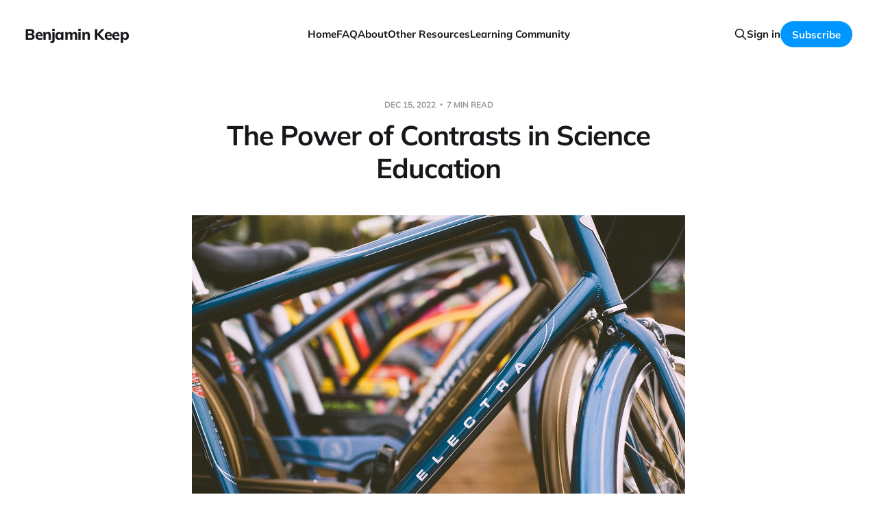

--- FILE ---
content_type: text/html; charset=utf-8
request_url: https://www.benjaminkeep.com/the-power-of-contrasts-in-science-education/
body_size: 8770
content:
<!DOCTYPE html>
<html lang="en">

<head>
    <meta charset="utf-8">
    <meta name="viewport" content="width=device-width, initial-scale=1">
    <title>The Power of Contrasts in Science Education</title>

    <link rel="stylesheet" href="https://www.benjaminkeep.com/assets/built/screen.css?v=20a17ddc51">

    <link rel="canonical" href="https://www.benjaminkeep.com/the-power-of-contrasts-in-science-education/">
    <meta name="referrer" content="no-referrer-when-downgrade">
    
    <meta property="og:site_name" content="Benjamin Keep">
    <meta property="og:type" content="article">
    <meta property="og:title" content="The Power of Contrasts in Science Education">
    <meta property="og:description" content="Contrasts of any sort structure attention. Bring a handful of similar — but different — cases together and we look at things differently. Seeing the cases together provides two primary benefits.









First, students can see details of the cases that they would have missed otherwise. See a photo of a bicycle and">
    <meta property="og:url" content="https://www.benjaminkeep.com/the-power-of-contrasts-in-science-education/">
    <meta property="article:published_time" content="2022-12-15T02:19:17.000Z">
    <meta property="article:modified_time" content="2025-02-25T19:37:19.000Z">
    <meta property="article:publisher" content="https://www.facebook.com/ghost">
    <meta name="twitter:card" content="summary">
    <meta name="twitter:title" content="The Power of Contrasts in Science Education">
    <meta name="twitter:description" content="Contrasts of any sort structure attention. Bring a handful of similar — but different — cases together and we look at things differently. Seeing the cases together provides two primary benefits.









First, students can see details of the cases that they would have missed otherwise. See a photo of a bicycle and">
    <meta name="twitter:url" content="https://www.benjaminkeep.com/the-power-of-contrasts-in-science-education/">
    <meta name="twitter:label1" content="Written by">
    <meta name="twitter:data1" content="Benjamin Keep">
    <meta name="twitter:site" content="@ghost">
    
    <script type="application/ld+json">
{
    "@context": "https://schema.org",
    "@type": "Article",
    "publisher": {
        "@type": "Organization",
        "name": "Benjamin Keep",
        "url": "https://www.benjaminkeep.com/",
        "logo": {
            "@type": "ImageObject",
            "url": "https://www.benjaminkeep.com/favicon.ico",
            "width": 48,
            "height": 48
        }
    },
    "author": {
        "@type": "Person",
        "name": "Benjamin Keep",
        "image": {
            "@type": "ImageObject",
            "url": "https://www.gravatar.com/avatar/205633635cdfbe7fc3469c580196a690?s=250&r=x&d=mp",
            "width": 250,
            "height": 250
        },
        "url": "https://www.benjaminkeep.com/author/ben/",
        "sameAs": [
            "http://www.benjaminkeep.com"
        ]
    },
    "headline": "The Power of Contrasts in Science Education",
    "url": "https://www.benjaminkeep.com/the-power-of-contrasts-in-science-education/",
    "datePublished": "2022-12-15T02:19:17.000Z",
    "dateModified": "2025-02-25T19:37:19.000Z",
    "description": "\n\n\n\n\n\n\n\n\nContrasts of any sort structure attention. Bring a handful of similar — but different — cases together and we look at things differently. Seeing the cases together provides two primary benefits.\n\n\n\n\n\n\n\n\n\nFirst, students can see details of the cases that they would have missed otherwise. See a photo of a bicycle and it just looks like a bicycle: there’s the main frame, two wheels, the gear mechanism, and the handlebars. But see two bicycles side-by-side and the differences become more pr",
    "mainEntityOfPage": "https://www.benjaminkeep.com/the-power-of-contrasts-in-science-education/"
}
    </script>

    <meta name="generator" content="Ghost 6.12">
    <link rel="alternate" type="application/rss+xml" title="Benjamin Keep" href="https://www.benjaminkeep.com/rss/">
    <script defer src="https://cdn.jsdelivr.net/ghost/portal@~2.56/umd/portal.min.js" data-i18n="true" data-ghost="https://www.benjaminkeep.com/" data-key="4adcf6fbbf31e65d911f26cf99" data-api="https://avoiding-folly.ghost.io/ghost/api/content/" data-locale="en" crossorigin="anonymous"></script><style id="gh-members-styles">.gh-post-upgrade-cta-content,
.gh-post-upgrade-cta {
    display: flex;
    flex-direction: column;
    align-items: center;
    font-family: -apple-system, BlinkMacSystemFont, 'Segoe UI', Roboto, Oxygen, Ubuntu, Cantarell, 'Open Sans', 'Helvetica Neue', sans-serif;
    text-align: center;
    width: 100%;
    color: #ffffff;
    font-size: 16px;
}

.gh-post-upgrade-cta-content {
    border-radius: 8px;
    padding: 40px 4vw;
}

.gh-post-upgrade-cta h2 {
    color: #ffffff;
    font-size: 28px;
    letter-spacing: -0.2px;
    margin: 0;
    padding: 0;
}

.gh-post-upgrade-cta p {
    margin: 20px 0 0;
    padding: 0;
}

.gh-post-upgrade-cta small {
    font-size: 16px;
    letter-spacing: -0.2px;
}

.gh-post-upgrade-cta a {
    color: #ffffff;
    cursor: pointer;
    font-weight: 500;
    box-shadow: none;
    text-decoration: underline;
}

.gh-post-upgrade-cta a:hover {
    color: #ffffff;
    opacity: 0.8;
    box-shadow: none;
    text-decoration: underline;
}

.gh-post-upgrade-cta a.gh-btn {
    display: block;
    background: #ffffff;
    text-decoration: none;
    margin: 28px 0 0;
    padding: 8px 18px;
    border-radius: 4px;
    font-size: 16px;
    font-weight: 600;
}

.gh-post-upgrade-cta a.gh-btn:hover {
    opacity: 0.92;
}</style><script async src="https://js.stripe.com/v3/"></script>
    <script defer src="https://cdn.jsdelivr.net/ghost/sodo-search@~1.8/umd/sodo-search.min.js" data-key="4adcf6fbbf31e65d911f26cf99" data-styles="https://cdn.jsdelivr.net/ghost/sodo-search@~1.8/umd/main.css" data-sodo-search="https://avoiding-folly.ghost.io/" data-locale="en" crossorigin="anonymous"></script>
    
    <link href="https://www.benjaminkeep.com/webmentions/receive/" rel="webmention">
    <script defer src="/public/cards.min.js?v=20a17ddc51"></script>
    <link rel="stylesheet" type="text/css" href="/public/cards.min.css?v=20a17ddc51">
    <script defer src="/public/comment-counts.min.js?v=20a17ddc51" data-ghost-comments-counts-api="https://www.benjaminkeep.com/members/api/comments/counts/"></script>
    <script defer src="/public/member-attribution.min.js?v=20a17ddc51"></script>
    <script defer src="/public/ghost-stats.min.js?v=20a17ddc51" data-stringify-payload="false" data-datasource="analytics_events" data-storage="localStorage" data-host="https://www.benjaminkeep.com/.ghost/analytics/api/v1/page_hit"  tb_site_uuid="128413c6-b105-43aa-a571-557abae5bcdf" tb_post_uuid="1c119e92-c51a-472c-8b5b-19a187d3d6f8" tb_post_type="post" tb_member_uuid="undefined" tb_member_status="undefined"></script><style>:root {--ghost-accent-color: #0096ff;}</style>
</head>

<body class="post-template is-head-left-logo">
<div class="site">

    <header id="gh-head" class="gh-head gh-outer">
        <div class="gh-head-inner">
            <div class="gh-head-brand">
                <div class="gh-head-brand-wrapper">
                    <a class="gh-head-logo" href="https://www.benjaminkeep.com">
                            Benjamin Keep
                    </a>
                </div>
                <button class="gh-search gh-icon-btn" aria-label="Search this site" data-ghost-search><svg xmlns="http://www.w3.org/2000/svg" fill="none" viewBox="0 0 24 24" stroke="currentColor" stroke-width="2" width="20" height="20"><path stroke-linecap="round" stroke-linejoin="round" d="M21 21l-6-6m2-5a7 7 0 11-14 0 7 7 0 0114 0z"></path></svg></button>
                <button class="gh-burger"></button>
            </div>

            <nav class="gh-head-menu">
                <ul class="nav">
    <li class="nav-home"><a href="https://www.benjaminkeep.com/">Home</a></li>
    <li class="nav-faq"><a href="https://www.benjaminkeep.com/faq/">FAQ</a></li>
    <li class="nav-about"><a href="https://www.benjaminkeep.com/about-me/">About</a></li>
    <li class="nav-other-resources"><a href="https://www.benjaminkeep.com/recommended-reading/">Other Resources</a></li>
    <li class="nav-learning-community"><a href="https://www.benjaminkeep.com/community/">Learning Community</a></li>
</ul>

            </nav>

            <div class="gh-head-actions">
                    <button class="gh-search gh-icon-btn" aria-label="Search this site" data-ghost-search><svg xmlns="http://www.w3.org/2000/svg" fill="none" viewBox="0 0 24 24" stroke="currentColor" stroke-width="2" width="20" height="20"><path stroke-linecap="round" stroke-linejoin="round" d="M21 21l-6-6m2-5a7 7 0 11-14 0 7 7 0 0114 0z"></path></svg></button>
                    <div class="gh-head-members">
                                <a class="gh-head-link" href="#/portal/signin" data-portal="signin">Sign in</a>
                                <a class="gh-head-btn gh-btn gh-primary-btn" href="#/portal/signup" data-portal="signup">Subscribe</a>
                    </div>
            </div>
        </div>
    </header>


    <div class="site-content">
        
<main class="site-main">

        <article class="single post no-image">

    <header class="single-header gh-canvas">
        <div class="single-meta">
            <span class="single-meta-item single-meta-date">
                <time datetime="2022-12-15">
                    Dec 15, 2022
                </time>
            </span>
            <span class="single-meta-item single-meta-length">
                7 min read
            </span>
        </div>

        <h1 class="single-title">The Power of Contrasts in Science Education</h1>


    </header>

    <div class="single-content gh-content gh-canvas">
        
<!--kg-card-begin: html-->

<figure class="wp-block-image"><img decoding="async" src="https://miro.medium.com/max/1400/1*wAUPts2qHl-HRCzAHmfTYg.jpeg" alt=""/><figcaption class="wp-element-caption">Image by <a href="https://unsplash.com/photos/rgLl9qA6kUA?utm_source=unsplash&utm_medium=referral&utm_content=creditCopyText" rel="noreferrer noopener" target="_blank">A. L.</a> on <a href="https://unsplash.com/search/photos/bicycles?utm_source=unsplash&utm_medium=referral&utm_content=creditCopyText" rel="noreferrer noopener" target="_blank">Unsplash</a>.</figcaption></figure>



<p id="eaaa">Contrasts of any sort structure attention. Bring a handful of similar — but different — cases together and we look at things differently. Seeing the cases together provides two primary benefits.</p>



<figure class="wp-block-image"><img decoding="async" src="https://miro.medium.com/max/1400/1*CEJRVJA13ESEns2UUw20Uw.jpeg" alt=""/><figcaption class="wp-element-caption">A single case. Image by <a href="https://pixabay.com/vectors/racing-bicycle-racer-racing-bike-161449/?ref=benjaminkeep.com" rel="noreferrer noopener" target="_blank">OpenClipart-Vectors</a> on <a href="https://pixabay.com/users/openclipart-vectors-30363/?ref=benjaminkeep.com" rel="noreferrer noopener" target="_blank">Pixabay</a>.</figcaption></figure>



<p id="c74c">First, students can see details of the cases that they would have missed otherwise. See a photo of a bicycle and it just looks like a bicycle: there’s the main frame, two wheels, the gear mechanism, and the handlebars. But see two bicycles side-by-side and the differences become more pronounced. Those aren’t just any wheels: those are big wheels. They have a thick tread. The gear mechanism is simpler. Certain details of the bicycles have become more pronounced.</p>



<p id="0127">The second benefit of contrasting cases comes from seeing structure in the variation. Bicycles can come in a wide variety of shapes and sizes. Appropriately chosen cases can illustrate relationships between, say, the ratio of the size of the gears and the mechanical advantage of the bicycle. Beyond merely noticing important details, <a href="http://www.cadrek12.org/sites/default/files/Schwartz.Chase_.Oppezzo.Chin_2011_PracticingVsInventing.pdf?ref=benjaminkeep.com" rel="noreferrer noopener" target="_blank">research</a> suggests that contrasting cases can prepare students to learn about deeper reasons that explain that variation.</p>



<figure class="wp-block-image"><img decoding="async" src="https://miro.medium.com/max/1400/1*l254TC7zF-UFU9sMTKS1hw.jpeg" alt=""/><figcaption class="wp-element-caption">Two contrasting cases. <a href="https://pixabay.com/vectors/racing-bicycle-racer-racing-bike-161449/?ref=benjaminkeep.com" rel="noreferrer noopener" target="_blank">Images</a> by <a href="https://pixabay.com/vectors/bicycle-bike-vintage-wheels-161524/?ref=benjaminkeep.com" rel="noreferrer noopener" target="_blank">OpenClipart-Vectors</a> on <a href="https://pixabay.com/users/openclipart-vectors-30363/?ref=benjaminkeep.com" rel="noreferrer noopener" target="_blank">Pixabay</a>.</figcaption></figure>



<p id="fbf0">Science classes are full of opportunities to use contrasting cases. Teach anatomy? Contrasting cases of bones provided a great way to notice important details. Teach geology? Contrasting cases can be a great way of introducing students to variation in rock types. But the value of contrasts goes beyond teaching science content.</p>



<p id="b951">Contrasts are great for framing productive arguments.</p>



<p id="eba0">Science is fundamentally about explaining. It’s about arguing with evidence, constructing possible explanations, and proposing ways of evaluating these explanations. If you’re interested in teaching students to think like scientists — if you’re interested in teaching them what science is and not just feeding them scientific content — contrasts offer tremendous value in the science lab and in the science classroom.</p>



<p id="aeb5">Consider the traditional science lab. I took college-level chemistry three times. On lab days, we would walk in, get in our groups, and get the experimental procedure. It was a recipe for how to perform the experiment. Go to the side table, measure out 5 grams of sodium chloride. Then measure out 12 ounces of hydrogen dioxide. The best part was holding the cool glass beakers. The experiment usually demonstrated something about the ideas we were learning in class, although even at the time I would be hard-pressed to say what.</p>



<p id="3086">Did I learn much about how science worked? No. Did the experience help me learn the content I was learning in lecture? <a href="https://aapt.scitation.org/doi/abs/10.1119/1.4931717?ref=benjaminkeep.com" rel="noreferrer noopener" target="_blank">Research</a> tells us probably not. This kind of approach to science labs — the recipe approach — doesn’t involve meaningful contrasts and doesn’t support productive arguments. You either got the expected answer or you didn’t. If you didn’t, you probably screwed up somewhere. Your conclusion is a list of all of the ways you may have screwed up. Lab over. If you got the expected answer, then good for you — no further discussion necessary.</p>



<p id="aba0">Traditional science labs offer only a superficial mimicry of science. What they introduce students to is the front-stage of science: the completed, conceptualized experiment that, when performed correctly, demonstrates some important principle. They give students little to no practice in scientific decision-making. If argument is central to science, as some <a href="http://science.sciencemag.org/content/328/5977/463?ref=benjaminkeep.com" rel="noreferrer noopener" target="_blank">have suggested</a>, these recipes provide few opportunities for argument. If model-based reasoning is central to science, as <a href="https://psycnet.apa.org/record/2006-07157-022?ref=benjaminkeep.com" rel="noreferrer noopener" target="_blank">others</a> <a href="https://link.springer.com/chapter/10.1007/978-1-4615-4813-3_1?ref=benjaminkeep.com" rel="noreferrer noopener" target="_blank">have</a> <a href="https://www.amazon.com/Simulation-Similarity-Understand-Studies-Philosophy/dp/0190265124?ref=benjaminkeep.com" rel="noreferrer noopener" target="_blank">suggested</a>, these recipes provide few opportunities for model building. They just don’t create environments for productive science talk.</p>



<p id="b9d3">But contrasts can.</p>



<p id="0945">Consider the following three situations:</p>



<p id="20f2">1. A student determines whether data is consistent with a given hypothesis</p>



<p id="51e2">2. A student evaluates two contrasting explanations for a phenomenon</p>



<p id="62eb">3. A student evaluates two conflicting data sources purporting to represent a phenomenon.</p>



<p id="6d3f">Situation one involves no contrasts. There is some room for argument here — how close is close enough to say that the evidence is consistent with the hypothesis? And there is some room for teaching important practices in science: most data needs to be statistically analyzed to learn much. But simply determining whether data is consistent with a hypothesis leaves little opportunity for rich scientific thinking.</p>



<p id="0c8e">But consider the story of the discovery of Neptune. By the 1830s, astronomers realized there was a problem with Uranus. Predictions of the planet’s orbit (based on Newtonian physics) did not match up with observations of where the planet actually seemed to be. Saturn and Jupiter didn’t have that problem, but Uranus did.</p>



<p id="a275">Determining that these observations were inconsistent with Newtonian physics was the easy part (at least relatively easy — it required a fair number of painstaking calculations without modern technology). The interesting question is: what to do about it? Throw out Newtonian physics? No, at least not entirely. But perhaps Newton’s description wasn’t entirely accurate. Was a previously unidentified planet disturbing Uranus’s orbit? Possible, but astronomers had been using powerful telescopes for 200 years — how could they have missed it? Measurement error? Also possible, but, the measurements for Saturn and Jupiter didn’t have the same problem.</p>



<p id="8a39">Now we are in the world of contrasting explanations. Of course, the correct explanation turned out to be (b): a previously unidentified planet, later named Neptune, could account for Uranus’s orbital mismatches. But determining that required thinking about possible explanations and picking the best one. Which explanations are the most plausible, and why? What kind of evidence would distinguish one explanation over another? What’s feasible to do?</p>



<p id="1872">The explanations for the mismatch in Uranus’s orbit were quite different from one another. Explanations that are very similar — yet still distinct — offer a more direct comparison to contrasting cases. Take the single-celled organism known as Euglena. Euglena respond to light. They have photo-receptors that recognize light (call them eyes) and Euglena tend to move towards light. Engineers and educators have built <a href="https://journals.plos.org/plosone/article?id=10.1371%2Fjournal.pone.0162602&ref=benjaminkeep.com" rel="noreferrer noopener" target="_blank">several</a> <a href="https://dl.acm.org/citation.cfm?id=3053994&ref=benjaminkeep.com" rel="noreferrer noopener" target="_blank">systems</a> for students to interact with Euglena in real-time. These tools can be used in various ways.</p>



<p id="2931">Here’s a question without any contrast: “Is the Euglena behavior you witness consistent with the hypothesis that they have an eye?” The evidence that you see can be:</p>



<p id="ff1c">1. Consistent with the model</p>



<p id="f1da">2. Inconsistent with the model</p>



<p id="46c9">Figuring out whether the evidence is consistent with this hypothesis is pretty straightforward. Do Euglena respond to light or color in some way? If so, seems like they have an eye. If not, then probably not.</p>



<p id="ef6b">Here is a question with a contrast: “Which model of Euglena is more consistent with the behavior you witness: a one-eye model or a two-eye model?” Now the evidence can be:</p>



<p id="8377">1. Consistent with both models</p>



<p id="efc1">2. Inconsistent with both models</p>



<p id="6e1a">3. Consistent with the one-eye model, but inconsistent with the two-eye model</p>



<p id="09b3">4. Consistent with the two-eye model, but inconsistent with the one-eye model</p>



<p id="b158">Both models predict that the Euglena will respond to light, but each model predicts a slightly different “how”. Teasing out the kinds of experiments or observations that would let us distinguish one model from the other is quintessential scientific practice. It has the added benefit that to do so requires thinking deeply about content knowledge — how unicellular organisms move.</p>



<p id="6314">But it’s <em>hard</em> to think through the implications of each model. For many students, just thinking about it isn’t enough. The teacher must adopt the role of a discussion facilitator, rather than simply be a judge of correctness. Well-designed technology can also make the implications of each model more apparent. Students, for example, might be able to watch simulations of each model, which can lead to insight about the relationship of each model to the organisms’ predicted behavior.</p>



<figure class="wp-block-image"><img decoding="async" src="https://miro.medium.com/max/1400/1*MZOaHYZPMWPgfUE5WoEUKw.jpeg" alt=""/><figcaption class="wp-element-caption">Questions invoked through contrasts. Image by author.</figcaption></figure>



<p id="a726">Contrasting models, however, are not the only productive contrasts. Scientists often draw on multiple data sources when making observations and exploring possible explanations. When these data sources conflict with each other they have to determine which is a better representation of what’s actually going on.</p>



<p id="b5e1">Volunteers in the citizen science project <a href="http://www.eternagame.org/?ref=benjaminkeep.com" rel="noreferrer noopener" target="_blank">Eterna</a> were faced with just such contrasts. In the simulation, RNA molecules seemed to be fold in one way, but when the same designs were tested in an actual lab, something quite different seemed to be happening. Which to believe? And why?</p>



<p id="60cf">Resolving these questions requires investigating (and arguing about) <em>the processes that generate the data</em>. The instinct, at least for most volunteers and developers, was to believe actual lab results over results coming from a simulation. After all, the whole point of the project was to improve upon existing models of RNA folding through open lab experiments. But the lab results had to measure molecular structure indirectly. There was no camera to take a snapshot of the molecule all at once. And the indirect measures introduced bias that has to be accounted for. Sometimes, the simulation was right.</p>



<p id="ff36">The contrast became a conversation: how is the lab currently measuring the structure of the molecule? What does the simulation do to simulate molecular structure? When should we believe one over the other?</p>



<p id="3bbf">These kinds of conversations occurred over and over again as volunteers confronted new contrasts. Why do algorithmic designs fail in different ways than human designs? To answer that, we have to know something about how the algorithms work and something about how humans go about molecular design. Why do these two lab measurements seem to conflict? To answer that, we have to know something about how each lab measurement is produced. Contrasts keep students on the hook. Asking them if they got the expected answer does not.</p>



<p id="4981">Contrasts: they’re not just for learning bird species and bicycle types. Use them to structure productive science talk. Use them to engage students in scientific practice.</p>

<!--kg-card-end: html-->

    </div>

    <div class="gh-canvas">
    <footer class="single-footer">

        <div class="single-footer-left">
            <div class="navigation navigation-previous">
                <a class="navigation-link" href="/a-simple-guide-to-learning/" aria-label="Previous post">
                    <span class="navigation-icon"><svg class="icon" xmlns="http://www.w3.org/2000/svg" viewBox="0 0 32 32">
    <path d="M26.667 14.667v2.667h-16L18 24.667l-1.893 1.893L5.547 16l10.56-10.56L18 7.333l-7.333 7.333h16z"></path>
</svg></span>
                </a>
            </div>
        </div>

        <div class="single-footer-middle">
        </div>

        <div class="single-footer-right">
            <div class="navigation navigation-next">
                <a class="navigation-link" href="/the-wrong-tool-problem/" aria-label="Next post">
                    <span class="navigation-icon"><svg class="icon" xmlns="http://www.w3.org/2000/svg" viewBox="0 0 32 32">
    <path d="M5.333 14.667v2.667h16L14 24.667l1.893 1.893L26.453 16 15.893 5.44 14 7.333l7.333 7.333h-16z"></path>
</svg></span>
                </a>
            </div>
        </div>

    </footer>
    </div>

</article>
        
            <section class="gh-comments gh-canvas">
        <header class="gh-comments-header">
            <h3 class="gh-comments-title related-title">Member discussion</h3>
            <script
    data-ghost-comment-count="643e2c2c7cce7b003dac4b38"
    data-ghost-comment-count-empty=""
    data-ghost-comment-count-singular="comment"
    data-ghost-comment-count-plural="comments"
    data-ghost-comment-count-tag="span"
    data-ghost-comment-count-class-name="gh-comments-count"
    data-ghost-comment-count-autowrap="true"
>
</script>
        </header>
        
        <script defer src="https://cdn.jsdelivr.net/ghost/comments-ui@~1.3/umd/comments-ui.min.js" data-locale="en" data-ghost-comments="https://www.benjaminkeep.com/" data-api="https://avoiding-folly.ghost.io/ghost/api/content/" data-admin="https://avoiding-folly.ghost.io/ghost/" data-key="4adcf6fbbf31e65d911f26cf99" data-title="" data-count="false" data-post-id="643e2c2c7cce7b003dac4b38" data-color-scheme="auto" data-avatar-saturation="60" data-accent-color="#0096ff" data-comments-enabled="all" data-publication="Benjamin Keep" crossorigin="anonymous"></script>
    
    </section>

</main>
    </div>

    <footer class="gh-foot gh-outer">
        <div class="gh-foot-inner gh-inner">
            <div class="gh-copyright">
                Benjamin Keep © 2026
            </div>
            <nav class="gh-foot-menu">
                <ul class="nav">
    <li class="nav-sign-up"><a href="#/portal/">Sign up</a></li>
</ul>

            </nav>
            <div class="gh-powered-by">
                <a href="https://ghost.org/" target="_blank" rel="noopener">Powered by Ghost</a>
            </div>
        </div>
    </footer>

</div>

    <div class="pswp" tabindex="-1" role="dialog" aria-hidden="true">
    <div class="pswp__bg"></div>

    <div class="pswp__scroll-wrap">
        <div class="pswp__container">
            <div class="pswp__item"></div>
            <div class="pswp__item"></div>
            <div class="pswp__item"></div>
        </div>

        <div class="pswp__ui pswp__ui--hidden">
            <div class="pswp__top-bar">
                <div class="pswp__counter"></div>

                <button class="pswp__button pswp__button--close" title="Close (Esc)"></button>
                <button class="pswp__button pswp__button--share" title="Share"></button>
                <button class="pswp__button pswp__button--fs" title="Toggle fullscreen"></button>
                <button class="pswp__button pswp__button--zoom" title="Zoom in/out"></button>

                <div class="pswp__preloader">
                    <div class="pswp__preloader__icn">
                        <div class="pswp__preloader__cut">
                            <div class="pswp__preloader__donut"></div>
                        </div>
                    </div>
                </div>
            </div>

            <div class="pswp__share-modal pswp__share-modal--hidden pswp__single-tap">
                <div class="pswp__share-tooltip"></div>
            </div>

            <button class="pswp__button pswp__button--arrow--left" title="Previous (arrow left)"></button>
            <button class="pswp__button pswp__button--arrow--right" title="Next (arrow right)"></button>

            <div class="pswp__caption">
                <div class="pswp__caption__center"></div>
            </div>
        </div>
    </div>
</div>
<script>
    if (document.body.classList.contains('with-full-cover') && (/Android|webOS|iPhone|iPad|iPod|BlackBerry/i.test(navigator.platform))) {
        document.getElementsByClassName('cover')[0].style.height = window.innerHeight + 'px';
    }
</script>

<script src="https://www.benjaminkeep.com/assets/built/main.min.js?v=20a17ddc51"></script>



</body>
</html>

--- FILE ---
content_type: application/javascript; charset=UTF-8
request_url: https://www.benjaminkeep.com/assets/built/main.min.js?v=20a17ddc51
body_size: 51922
content:
function dropdown(){const i=window.matchMedia("(max-width: 767px)"),o=document.querySelector(".gh-head-menu"),r=o?.querySelector(".nav");if(r){const e=document.querySelector(".gh-head-logo"),t=r.innerHTML;i.matches&&r.querySelectorAll("li").forEach(function(e,t){e.style.transitionDelay=.03*(t+1)+"s"});const n=function(){if(!i.matches){for(var e=[];r.offsetWidth+64>o.offsetWidth;){if(!r.lastElementChild)return;e.unshift(r.lastElementChild),r.lastElementChild.remove()}if(e.length){const t=document.createElement("button"),n=(t.setAttribute("class","nav-more-toggle gh-icon-btn"),t.setAttribute("aria-label","More"),t.innerHTML='<svg xmlns="http://www.w3.org/2000/svg" viewBox="0 0 32 32" fill="currentColor"><path d="M21.333 16c0-1.473 1.194-2.667 2.667-2.667v0c1.473 0 2.667 1.194 2.667 2.667v0c0 1.473-1.194 2.667-2.667 2.667v0c-1.473 0-2.667-1.194-2.667-2.667v0zM13.333 16c0-1.473 1.194-2.667 2.667-2.667v0c1.473 0 2.667 1.194 2.667 2.667v0c0 1.473-1.194 2.667-2.667 2.667v0c-1.473 0-2.667-1.194-2.667-2.667v0zM5.333 16c0-1.473 1.194-2.667 2.667-2.667v0c1.473 0 2.667 1.194 2.667 2.667v0c0 1.473-1.194 2.667-2.667 2.667v0c-1.473 0-2.667-1.194-2.667-2.667v0z"></path></svg>',document.createElement("div"));n.setAttribute("class","gh-dropdown"),10<=e.length?(document.body.classList.add("is-dropdown-mega"),n.style.gridTemplateRows=`repeat(${Math.ceil(e.length/2)}, 1fr)`):document.body.classList.remove("is-dropdown-mega"),e.forEach(function(e){n.appendChild(e)}),t.appendChild(n),r.appendChild(t),document.body.classList.add("is-dropdown-loaded"),window.addEventListener("click",function(e){document.body.classList.contains("is-dropdown-open")?document.body.classList.remove("is-dropdown-open"):t.contains(e.target)&&document.body.classList.add("is-dropdown-open")})}else document.body.classList.add("is-dropdown-loaded")}};imagesLoaded(e,function(){n()}),window.addEventListener("load",function(){e||n()}),window.addEventListener("resize",function(){setTimeout(()=>{r.innerHTML=t,n()},1)})}}function lightbox(e){document.querySelectorAll(e).forEach(function(e){e.addEventListener("click",function(e){var t=e;t.preventDefault();for(var n,i=[],o=0,r=t.target.closest(".kg-card").previousElementSibling;r&&(r.classList.contains("kg-image-card")||r.classList.contains("kg-gallery-card"));){var a=[];r.querySelectorAll("img").forEach(function(e){a.push({src:e.getAttribute("src"),msrc:e.getAttribute("src"),w:e.getAttribute("width"),h:e.getAttribute("height"),el:e}),o+=1}),r=r.previousElementSibling,i=a.concat(i)}t.target.classList.contains("kg-image")?i.push({src:t.target.getAttribute("src"),msrc:t.target.getAttribute("src"),w:t.target.getAttribute("width"),h:t.target.getAttribute("height"),el:t.target}):(n=!1,t.target.closest(".kg-gallery-card").querySelectorAll("img").forEach(function(e){i.push({src:e.getAttribute("src"),msrc:e.getAttribute("src"),w:e.getAttribute("width"),h:e.getAttribute("height"),el:e}),n||e===t.target?n=!0:o+=1}));for(var s=t.target.closest(".kg-card").nextElementSibling;s&&(s.classList.contains("kg-image-card")||s.classList.contains("kg-gallery-card"));)s.querySelectorAll("img").forEach(function(e){i.push({src:e.getAttribute("src"),msrc:e.getAttribute("src"),w:e.getAttribute("width"),h:e.getAttribute("height"),el:e})}),s=s.nextElementSibling;e=document.querySelectorAll(".pswp")[0];new PhotoSwipe(e,PhotoSwipeUI_Default,i,{bgOpacity:.9,closeOnScroll:!0,fullscreenEl:!1,history:!1,index:o,shareEl:!1,zoomEl:!1,getThumbBoundsFn:function(e){var e=i[e].el,t=window.pageYOffset||document.documentElement.scrollTop,e=e.getBoundingClientRect();return{x:e.left,y:e.top+t,w:e.width}}}).init()})})}function pagination(e,s,l=!1){const c=document.querySelector(".gh-feed");if(!c)return;let t=!1;async function n(){var t=document.querySelector("link[rel=next]");if(t)try{var e=await(await fetch(t.href)).text(),n=(new DOMParser).parseFromString(e,"text/html"),i=n.querySelectorAll(".gh-feed:not(.gh-featured):not(.gh-related) > *");const r=document.createDocumentFragment(),a=[];i.forEach(function(e){e=document.importNode(e,!0);l&&(e.style.visibility="hidden"),r.appendChild(e),a.push(e)}),c.appendChild(r),s&&s(a,d);var o=n.querySelector("link[rel=next]");o&&o.href?t.href=o.href:(t.remove(),u&&u.remove())}catch(e){throw t.remove(),u&&u.remove(),e}}const i=c.nextElementSibling||c.parentElement.nextElementSibling||document.querySelector(".gh-foot"),u=document.querySelector(".gh-loadmore"),d=(!document.querySelector("link[rel=next]")&&u&&u.remove(),async function(){i.getBoundingClientRect().top<=window.innerHeight&&document.querySelector("link[rel=next]")&&await n()});const o=new IntersectionObserver(async function(e){if(!t){if(t=!0,e[0].isIntersecting)if(l)await n();else for(;i.getBoundingClientRect().top<=window.innerHeight&&document.querySelector("link[rel=next]");)await n();t=!1,document.querySelector("link[rel=next]")||o.disconnect()}});e?o.observe(i):u.addEventListener("click",n)}!function(e,t){"object"==typeof module&&module.exports?module.exports=t():e.EvEmitter=t()}("undefined"!=typeof window?window:this,function(){function e(){}var t=e.prototype;return t.on=function(e,t){var n;return e&&t&&((n=(n=this._events=this._events||{})[e]=n[e]||[]).includes(t)||n.push(t)),this},t.once=function(e,t){var n;return e&&t&&(this.on(e,t),((n=this._onceEvents=this._onceEvents||{})[e]=n[e]||{})[t]=!0),this},t.off=function(e,t){e=this._events&&this._events[e];return e&&e.length&&-1!=(t=e.indexOf(t))&&e.splice(t,1),this},t.emitEvent=function(e,t){let n=this._events&&this._events[e];if(n&&n.length){n=n.slice(0),t=t||[];var i,o=this._onceEvents&&this._onceEvents[e];for(i of n)o&&o[i]&&(this.off(e,i),delete o[i]),i.apply(this,t)}return this},t.allOff=function(){return delete this._events,delete this._onceEvents,this},e}),function(e,t){"object"==typeof module&&module.exports?module.exports=t(e,require("ev-emitter")):e.imagesLoaded=t(e,e.EvEmitter)}("undefined"!=typeof window?window:this,function(t,e){let r=t.jQuery,a=t.console;function s(e,t,n){if(!(this instanceof s))return new s(e,t,n);let i=e;var o;(i="string"==typeof e?document.querySelectorAll(e):i)?(this.elements=(o=i,Array.isArray(o)?o:"object"==typeof o&&"number"==typeof o.length?[...o]:[o]),this.options={},"function"==typeof t?n=t:Object.assign(this.options,t),n&&this.on("always",n),this.getImages(),r&&(this.jqDeferred=new r.Deferred),setTimeout(this.check.bind(this))):a.error("Bad element for imagesLoaded "+(i||e))}(s.prototype=Object.create(e.prototype)).getImages=function(){this.images=[],this.elements.forEach(this.addElementImages,this)};const o=[1,9,11],l=(s.prototype.addElementImages=function(e){"IMG"===e.nodeName&&this.addImage(e),!0===this.options.background&&this.addElementBackgroundImages(e);var t,n,i=e["nodeType"];if(i&&o.includes(i)){for(t of e.querySelectorAll("img"))this.addImage(t);if("string"==typeof this.options.background)for(n of e.querySelectorAll(this.options.background))this.addElementBackgroundImages(n)}},/url\((['"])?(.*?)\1\)/gi);function n(e){this.img=e}function i(e,t){this.url=e,this.element=t,this.img=new Image}return s.prototype.addElementBackgroundImages=function(t){var n=getComputedStyle(t);if(n){let e=l.exec(n.backgroundImage);for(;null!==e;){var i=e&&e[2];i&&this.addBackground(i,t),e=l.exec(n.backgroundImage)}}},s.prototype.addImage=function(e){e=new n(e);this.images.push(e)},s.prototype.addBackground=function(e,t){e=new i(e,t);this.images.push(e)},s.prototype.check=function(){if(this.progressedCount=0,this.hasAnyBroken=!1,this.images.length){let t=(e,t,n)=>{setTimeout(()=>{this.progress(e,t,n)})};this.images.forEach(function(e){e.once("progress",t),e.check()})}else this.complete()},s.prototype.progress=function(e,t,n){this.progressedCount++,this.hasAnyBroken=this.hasAnyBroken||!e.isLoaded,this.emitEvent("progress",[this,e,t]),this.jqDeferred&&this.jqDeferred.notify&&this.jqDeferred.notify(this,e),this.progressedCount===this.images.length&&this.complete(),this.options.debug&&a&&a.log("progress: "+n,e,t)},s.prototype.complete=function(){var e=this.hasAnyBroken?"fail":"done";this.isComplete=!0,this.emitEvent(e,[this]),this.emitEvent("always",[this]),this.jqDeferred&&(e=this.hasAnyBroken?"reject":"resolve",this.jqDeferred[e](this))},(n.prototype=Object.create(e.prototype)).check=function(){this.getIsImageComplete()?this.confirm(0!==this.img.naturalWidth,"naturalWidth"):(this.proxyImage=new Image,this.img.crossOrigin&&(this.proxyImage.crossOrigin=this.img.crossOrigin),this.proxyImage.addEventListener("load",this),this.proxyImage.addEventListener("error",this),this.img.addEventListener("load",this),this.img.addEventListener("error",this),this.proxyImage.src=this.img.currentSrc||this.img.src)},n.prototype.getIsImageComplete=function(){return this.img.complete&&this.img.naturalWidth},n.prototype.confirm=function(e,t){this.isLoaded=e;e=this.img.parentNode,e="PICTURE"===e.nodeName?e:this.img;this.emitEvent("progress",[this,e,t])},n.prototype.handleEvent=function(e){var t="on"+e.type;this[t]&&this[t](e)},n.prototype.onload=function(){this.confirm(!0,"onload"),this.unbindEvents()},n.prototype.onerror=function(){this.confirm(!1,"onerror"),this.unbindEvents()},n.prototype.unbindEvents=function(){this.proxyImage.removeEventListener("load",this),this.proxyImage.removeEventListener("error",this),this.img.removeEventListener("load",this),this.img.removeEventListener("error",this)},(i.prototype=Object.create(n.prototype)).check=function(){this.img.addEventListener("load",this),this.img.addEventListener("error",this),this.img.src=this.url,this.getIsImageComplete()&&(this.confirm(0!==this.img.naturalWidth,"naturalWidth"),this.unbindEvents())},i.prototype.unbindEvents=function(){this.img.removeEventListener("load",this),this.img.removeEventListener("error",this)},i.prototype.confirm=function(e,t){this.isLoaded=e,this.emitEvent("progress",[this,this.element,t])},(s.makeJQueryPlugin=function(e){(e=e||t.jQuery)&&((r=e).fn.imagesLoaded=function(e,t){return new s(this,e,t).jqDeferred.promise(r(this))})})(),s}),function(e,t){"function"==typeof define&&define.amd?define(t):"object"==typeof exports?module.exports=t():e.PhotoSwipeUI_Default=t()}(this,function(){"use strict";return function(i,s){function e(e){if(T)return!0;e=e||window.event,S.timeToIdle&&S.mouseUsed&&!w&&l();for(var t,n,i=(e.target||e.srcElement).getAttribute("class")||"",o=0;o<R.length;o++)(t=R[o]).onTap&&-1<i.indexOf("pswp__"+t.name)&&(t.onTap(),n=!0);n&&(e.stopPropagation&&e.stopPropagation(),T=!0,e=s.features.isOldAndroid?600:30,setTimeout(function(){T=!1},e))}function n(){var e=1===S.getNumItemsFn();e!==C&&(_(f,"ui--one-slide",e),C=e)}function a(){_(v,"share-modal--hidden",O)}function o(){if((O=!O)?(s.removeClass(v,"pswp__share-modal--fade-in"),setTimeout(function(){O&&a()},300)):(a(),setTimeout(function(){O||s.addClass(v,"pswp__share-modal--fade-in")},30)),!O){for(var e,t,n,i,o="",r=0;r<S.shareButtons.length;r++)e=S.shareButtons[r],t=S.getImageURLForShare(e),n=S.getPageURLForShare(e),i=S.getTextForShare(e),o+='<a href="'+e.url.replace("{{url}}",encodeURIComponent(n)).replace("{{image_url}}",encodeURIComponent(t)).replace("{{raw_image_url}}",t).replace("{{text}}",encodeURIComponent(i))+'" target="_blank" class="pswp__share--'+e.id+'"'+(e.download?"download":"")+">"+e.label+"</a>",S.parseShareButtonOut&&(o=S.parseShareButtonOut(e,o));v.children[0].innerHTML=o,v.children[0].onclick=q}}function r(e){for(var t=0;t<S.closeElClasses.length;t++)if(s.hasClass(e,"pswp__"+S.closeElClasses[t]))return!0}function l(){clearTimeout(A),P=0,w&&k.setIdle(!1)}function c(e){(e=(e=e||window.event).relatedTarget||e.toElement)&&"HTML"!==e.nodeName||(clearTimeout(A),A=setTimeout(function(){k.setIdle(!0)},S.timeToIdleOutside))}function u(e){E!==e&&(_(b,"preloader--active",!e),E=e)}function d(e){var t,n=e.vGap;!i.likelyTouchDevice||S.mouseUsed||screen.width>S.fitControlsWidth?(t=S.barsSize,S.captionEl&&"auto"===t.bottom?(h||((h=s.createEl("pswp__caption pswp__caption--fake")).appendChild(s.createEl("pswp__caption__center")),f.insertBefore(h,m),s.addClass(f,"pswp__ui--fit")),S.addCaptionHTMLFn(e,h,!0)?(e=h.clientHeight,n.bottom=parseInt(e,10)||44):n.bottom=t.top):n.bottom="auto"===t.bottom?0:t.bottom,n.top=t.top):n.top=n.bottom=0}function F(){function e(e){if(e)for(var t=e.length,n=0;n<t;n++){o=e[n],r=o.className;for(var i=0;i<R.length;i++)a=R[i],-1<r.indexOf("pswp__"+a.name)&&(S[a.option]?(s.removeClass(o,"pswp__element--disabled"),a.onInit&&a.onInit(o)):s.addClass(o,"pswp__element--disabled"))}}e(f.children);var o,r,a,t=s.getChildByClass(f,"pswp__top-bar");t&&e(t.children)}var p,f,m,h,t,g,v,y,w,x,b,E,I,C,S,T,L,A,k=this,D=!1,M=!0,O=!0,z={barsSize:{top:44,bottom:"auto"},closeElClasses:["item","caption","zoom-wrap","ui","top-bar"],timeToIdle:4e3,timeToIdleOutside:1e3,loadingIndicatorDelay:1e3,addCaptionHTMLFn:function(e,t){return e.title?(t.children[0].innerHTML=e.title,!0):(t.children[0].innerHTML="",!1)},closeEl:!0,captionEl:!0,fullscreenEl:!0,zoomEl:!0,shareEl:!0,counterEl:!0,arrowEl:!0,preloaderEl:!0,tapToClose:!1,tapToToggleControls:!0,clickToCloseNonZoomable:!0,shareButtons:[{id:"facebook",label:"Share on Facebook",url:"https://www.facebook.com/sharer/sharer.php?u={{url}}"},{id:"twitter",label:"Tweet",url:"https://twitter.com/intent/tweet?text={{text}}&url={{url}}"},{id:"pinterest",label:"Pin it",url:"http://www.pinterest.com/pin/create/button/?url={{url}}&media={{image_url}}&description={{text}}"},{id:"download",label:"Download image",url:"{{raw_image_url}}",download:!0}],getImageURLForShare:function(){return i.currItem.src||""},getPageURLForShare:function(){return window.location.href},getTextForShare:function(){return i.currItem.title||""},indexIndicatorSep:" / ",fitControlsWidth:1200},_=function(e,t,n){s[(n?"add":"remove")+"Class"](e,"pswp__"+t)},q=function(e){var t=(e=e||window.event).target||e.srcElement;return i.shout("shareLinkClick",e,t),!(!t.href||!t.hasAttribute("download")&&(window.open(t.href,"pswp_share","scrollbars=yes,resizable=yes,toolbar=no,location=yes,width=550,height=420,top=100,left="+(window.screen?Math.round(screen.width/2-275):100)),O||o(),1))},P=0,R=[{name:"caption",option:"captionEl",onInit:function(e){m=e}},{name:"share-modal",option:"shareEl",onInit:function(e){v=e},onTap:function(){o()}},{name:"button--share",option:"shareEl",onInit:function(e){g=e},onTap:function(){o()}},{name:"button--zoom",option:"zoomEl",onTap:i.toggleDesktopZoom},{name:"counter",option:"counterEl",onInit:function(e){t=e}},{name:"button--close",option:"closeEl",onTap:i.close},{name:"button--arrow--left",option:"arrowEl",onTap:i.prev},{name:"button--arrow--right",option:"arrowEl",onTap:i.next},{name:"button--fs",option:"fullscreenEl",onTap:function(){p.isFullscreen()?p.exit():p.enter()}},{name:"preloader",option:"preloaderEl",onInit:function(e){b=e}}];k.init=function(){var t;s.extend(i.options,z,!0),S=i.options,f=s.getChildByClass(i.scrollWrap,"pswp__ui"),(x=i.listen)("onVerticalDrag",function(e){M&&e<.95?k.hideControls():!M&&.95<=e&&k.showControls()}),x("onPinchClose",function(e){M&&e<.9?(k.hideControls(),t=!0):t&&!M&&.9<e&&k.showControls()}),x("zoomGestureEnded",function(){(t=!1)&&!M&&k.showControls()}),x("beforeChange",k.update),x("doubleTap",function(e){var t=i.currItem.initialZoomLevel;i.getZoomLevel()!==t?i.zoomTo(t,e,333):i.zoomTo(S.getDoubleTapZoom(!1,i.currItem),e,333)}),x("preventDragEvent",function(e,t,n){var i=e.target||e.srcElement;i&&i.getAttribute("class")&&-1<e.type.indexOf("mouse")&&(0<i.getAttribute("class").indexOf("__caption")||/(SMALL|STRONG|EM)/i.test(i.tagName))&&(n.prevent=!1)}),x("bindEvents",function(){s.bind(f,"pswpTap click",e),s.bind(i.scrollWrap,"pswpTap",k.onGlobalTap),i.likelyTouchDevice||s.bind(i.scrollWrap,"mouseover",k.onMouseOver)}),x("unbindEvents",function(){O||o(),L&&clearInterval(L),s.unbind(document,"mouseout",c),s.unbind(document,"mousemove",l),s.unbind(f,"pswpTap click",e),s.unbind(i.scrollWrap,"pswpTap",k.onGlobalTap),s.unbind(i.scrollWrap,"mouseover",k.onMouseOver),p&&(s.unbind(document,p.eventK,k.updateFullscreen),p.isFullscreen()&&(S.hideAnimationDuration=0,p.exit()),p=null)}),x("destroy",function(){S.captionEl&&(h&&f.removeChild(h),s.removeClass(m,"pswp__caption--empty")),v&&(v.children[0].onclick=null),s.removeClass(f,"pswp__ui--over-close"),s.addClass(f,"pswp__ui--hidden"),k.setIdle(!1)}),S.showAnimationDuration||s.removeClass(f,"pswp__ui--hidden"),x("initialZoomIn",function(){S.showAnimationDuration&&s.removeClass(f,"pswp__ui--hidden")}),x("initialZoomOut",function(){s.addClass(f,"pswp__ui--hidden")}),x("parseVerticalMargin",d),F(),S.shareEl&&g&&v&&(O=!0),n(),S.timeToIdle&&x("mouseUsed",function(){s.bind(document,"mousemove",l),s.bind(document,"mouseout",c),L=setInterval(function(){2===++P&&k.setIdle(!0)},S.timeToIdle/2)}),S.fullscreenEl&&!s.features.isOldAndroid&&((p=p||k.getFullscreenAPI())?(s.bind(document,p.eventK,k.updateFullscreen),k.updateFullscreen(),s.addClass(i.template,"pswp--supports-fs")):s.removeClass(i.template,"pswp--supports-fs")),S.preloaderEl&&(u(!0),x("beforeChange",function(){clearTimeout(I),I=setTimeout(function(){i.currItem&&i.currItem.loading?i.allowProgressiveImg()&&(!i.currItem.img||i.currItem.img.naturalWidth)||u(!1):u(!0)},S.loadingIndicatorDelay)}),x("imageLoadComplete",function(e,t){i.currItem===t&&u(!0)}))},k.setIdle=function(e){_(f,"ui--idle",w=e)},k.update=function(){D=!(!M||!i.currItem||(k.updateIndexIndicator(),S.captionEl&&(S.addCaptionHTMLFn(i.currItem,m),_(m,"caption--empty",!i.currItem.title)),0)),O||o(),n()},k.updateFullscreen=function(e){e&&setTimeout(function(){i.setScrollOffset(0,s.getScrollY())},50),s[(p.isFullscreen()?"add":"remove")+"Class"](i.template,"pswp--fs")},k.updateIndexIndicator=function(){S.counterEl&&(t.innerHTML=i.getCurrentIndex()+1+S.indexIndicatorSep+S.getNumItemsFn())},k.onGlobalTap=function(e){var t=(e=e||window.event).target||e.srcElement;if(!T)if(e.detail&&"mouse"===e.detail.pointerType)r(t)?i.close():s.hasClass(t,"pswp__img")&&(1===i.getZoomLevel()&&i.getZoomLevel()<=i.currItem.fitRatio?S.clickToCloseNonZoomable&&i.close():i.toggleDesktopZoom(e.detail.releasePoint));else if(S.tapToToggleControls&&(M?k.hideControls():k.showControls()),S.tapToClose&&(s.hasClass(t,"pswp__img")||r(t)))return void i.close()},k.onMouseOver=function(e){e=(e=e||window.event).target||e.srcElement;_(f,"ui--over-close",r(e))},k.hideControls=function(){s.addClass(f,"pswp__ui--hidden"),M=!1},k.showControls=function(){M=!0,D||k.update(),s.removeClass(f,"pswp__ui--hidden")},k.supportsFullscreen=function(){var e=document;return!!(e.exitFullscreen||e.mozCancelFullScreen||e.webkitExitFullscreen||e.msExitFullscreen)},k.getFullscreenAPI=function(){var e,t=document.documentElement,n="fullscreenchange";return t.requestFullscreen?e={enterK:"requestFullscreen",exitK:"exitFullscreen",elementK:"fullscreenElement",eventK:n}:t.mozRequestFullScreen?e={enterK:"mozRequestFullScreen",exitK:"mozCancelFullScreen",elementK:"mozFullScreenElement",eventK:"moz"+n}:t.webkitRequestFullscreen?e={enterK:"webkitRequestFullscreen",exitK:"webkitExitFullscreen",elementK:"webkitFullscreenElement",eventK:"webkit"+n}:t.msRequestFullscreen&&(e={enterK:"msRequestFullscreen",exitK:"msExitFullscreen",elementK:"msFullscreenElement",eventK:"MSFullscreenChange"}),e&&(e.enter=function(){return y=S.closeOnScroll,S.closeOnScroll=!1,"webkitRequestFullscreen"!==this.enterK?i.template[this.enterK]():void i.template[this.enterK](Element.ALLOW_KEYBOARD_INPUT)},e.exit=function(){return S.closeOnScroll=y,document[this.exitK]()},e.isFullscreen=function(){return document[this.elementK]}),e}}}),function(e,t){"function"==typeof define&&define.amd?define(t):"object"==typeof exports?module.exports=t():e.PhotoSwipe=t()}(this,function(){"use strict";return function(p,z,t,q){var f={features:null,bind:function(e,t,n,i){var o=(i?"remove":"add")+"EventListener";t=t.split(" ");for(var r=0;r<t.length;r++)t[r]&&e[o](t[r],n,!1)},isArray:function(e){return e instanceof Array},createEl:function(e,t){t=document.createElement(t||"div");return e&&(t.className=e),t},getScrollY:function(){var e=window.pageYOffset;return void 0!==e?e:document.documentElement.scrollTop},unbind:function(e,t,n){f.bind(e,t,n,!0)},removeClass:function(e,t){t=new RegExp("(\\s|^)"+t+"(\\s|$)");e.className=e.className.replace(t," ").replace(/^\s\s*/,"").replace(/\s\s*$/,"")},addClass:function(e,t){f.hasClass(e,t)||(e.className+=(e.className?" ":"")+t)},hasClass:function(e,t){return e.className&&new RegExp("(^|\\s)"+t+"(\\s|$)").test(e.className)},getChildByClass:function(e,t){for(var n=e.firstChild;n;){if(f.hasClass(n,t))return n;n=n.nextSibling}},arraySearch:function(e,t,n){for(var i=e.length;i--;)if(e[i][n]===t)return i;return-1},extend:function(e,t,n){for(var i in t)if(t.hasOwnProperty(i)){if(n&&e.hasOwnProperty(i))continue;e[i]=t[i]}},easing:{sine:{out:function(e){return Math.sin(e*(Math.PI/2))},inOut:function(e){return-(Math.cos(Math.PI*e)-1)/2}},cubic:{out:function(e){return--e*e*e+1}}},detectFeatures:function(){if(f.features)return f.features;var e,t,n=f.createEl().style,i="",o={};o.oldIE=document.all&&!document.addEventListener,o.touch="ontouchstart"in window,window.requestAnimationFrame&&(o.raf=window.requestAnimationFrame,o.caf=window.cancelAnimationFrame),o.pointerEvent=!!window.PointerEvent||navigator.msPointerEnabled,o.pointerEvent||(e=navigator.userAgent,/iP(hone|od)/.test(navigator.platform)&&(t=navigator.appVersion.match(/OS (\d+)_(\d+)_?(\d+)?/))&&0<t.length&&1<=(t=parseInt(t[1],10))&&t<8&&(o.isOldIOSPhone=!0),t=(t=e.match(/Android\s([0-9\.]*)/))?t[1]:0,1<=(t=parseFloat(t))&&(t<4.4&&(o.isOldAndroid=!0),o.androidVersion=t),o.isMobileOpera=/opera mini|opera mobi/i.test(e));for(var r,a,s,l=["transform","perspective","animationName"],c=["","webkit","Moz","ms","O"],u=0;u<4;u++){for(var i=c[u],d=0;d<3;d++)r=l[d],a=i+(i?r.charAt(0).toUpperCase()+r.slice(1):r),!o[r]&&a in n&&(o[r]=a);i&&!o.raf&&(i=i.toLowerCase(),o.raf=window[i+"RequestAnimationFrame"],o.raf)&&(o.caf=window[i+"CancelAnimationFrame"]||window[i+"CancelRequestAnimationFrame"])}return o.raf||(s=0,o.raf=function(e){var t=(new Date).getTime(),n=Math.max(0,16-(t-s)),i=window.setTimeout(function(){e(t+n)},n);return s=t+n,i},o.caf=function(e){clearTimeout(e)}),o.svg=!!document.createElementNS&&!!document.createElementNS("http://www.w3.org/2000/svg","svg").createSVGRect,f.features=o}},m=(f.detectFeatures(),f.features.oldIE&&(f.bind=function(e,t,n,i){t=t.split(" ");for(var o,r=(i?"detach":"attach")+"Event",a=function(){n.handleEvent.call(n)},s=0;s<t.length;s++)if(o=t[s])if("object"==typeof n&&n.handleEvent){if(i){if(!n["oldIE"+o])return!1}else n["oldIE"+o]=a;e[r]("on"+o,n["oldIE"+o])}else e[r]("on"+o,n)}),this),N=25,h={allowPanToNext:!0,spacing:.12,bgOpacity:1,mouseUsed:!1,loop:!0,pinchToClose:!0,closeOnScroll:!0,closeOnVerticalDrag:!0,verticalDragRange:.75,hideAnimationDuration:333,showAnimationDuration:333,showHideOpacity:!1,focus:!0,escKey:!0,arrowKeys:!0,mainScrollEndFriction:.35,panEndFriction:.35,isClickableElement:function(e){return"A"===e.tagName},getDoubleTapZoom:function(e,t){return e||t.initialZoomLevel<.7?1:1.33},maxSpreadZoom:1.33,modal:!0,scaleMode:"fit"};f.extend(h,q);function e(){return{x:0,y:0}}function H(e,t){f.extend(m,t.publicMethods),Ue.push(e)}function B(e){var t=_();return t-1<e?e-t:e<0?t+e:e}function r(e,t){return Ye[e]||(Ye[e]=[]),Ye[e].push(t)}function Z(e,t,n,i){i===m.currItem.initialZoomLevel?n[e]=m.currItem.initialPosition[e]:(n[e]=Je(e,i),n[e]>t.min[e]?n[e]=t.min[e]:n[e]<t.max[e]&&(n[e]=t.max[e]))}function W(e){var t="";h.escKey&&27===e.keyCode?t="close":h.arrowKeys&&(37===e.keyCode?t="prev":39===e.keyCode&&(t="next")),!t||e.ctrlKey||e.altKey||e.shiftKey||e.metaKey||(e.preventDefault?e.preventDefault():e.returnValue=!1,m[t]())}function j(e){e&&(ke||Ae||y||Se)&&(e.preventDefault(),e.stopPropagation())}function U(){m.setScrollOffset(0,f.getScrollY())}function K(e){var t;"mousedown"===e.type&&0<e.button||(Jt?e.preventDefault():Te&&"mousedown"===e.type||(Mt(e,!0)&&e.preventDefault(),I("pointerDown"),fe&&((t=f.arraySearch(ht,e.pointerId,"id"))<0&&(t=ht.length),ht[t]={x:e.pageX,y:e.pageY,id:e.pointerId}),e=(t=Nt(e)).length,c=null,ct(),l&&1!==e||(l=Re=!0,f.bind(window,ee,m),Ce=qe=Fe=Se=Me=ke=Le=Ae=!1,Pe=null,I("firstTouchStart",t),L(Be,w),He.x=He.y=0,L(M,t[0]),L(mt,M),gt.x=b.x*Ze,vt=[{x:M.x,y:M.y}],Ee=be=C(),it(v,!0),Tt(),Lt()),!u&&1<e&&!y&&!Me&&(ne=v,u=Le=!(Ae=!1),He.y=He.x=0,L(Be,w),L(k,t[0]),L(ft,t[1]),_t(k,ft,It),Et.x=Math.abs(It.x)-w.x,Et.y=Math.abs(It.y)-w.y,Oe=St(k,ft))))}function G(e){var t;e.preventDefault(),fe&&-1<(t=f.arraySearch(ht,e.pointerId,"id"))&&((t=ht[t]).x=e.pageX,t.y=e.pageY),l&&(t=Nt(e),Pe||ke||u?c=t:O.x!==b.x*Ze?Pe="h":(e=Math.abs(t[0].x-M.x)-Math.abs(t[0].y-M.y),Math.abs(e)>=pt&&(Pe=0<e?"h":"v",c=t)))}function Y(e){if(s.isOldAndroid){if(Te&&"mouseup"===e.type)return;-1<e.type.indexOf("touch")&&(clearTimeout(Te),Te=setTimeout(function(){Te=0},600))}var t;I("pointerUp"),Mt(e,!1)&&e.preventDefault(),fe&&-1<(r=f.arraySearch(ht,e.pointerId,"id"))&&(t=ht.splice(r,1)[0],navigator.msPointerEnabled&&(t.type={4:"mouse",2:"touch",3:"pen"}[e.pointerType],t.type)||(t.type=e.pointerType||"mouse"));var n=(r=Nt(e)).length;if(2===(n="mouseup"===e.type?0:n))return!(c=null);1===n&&L(mt,r[0]),0!==n||Pe||y||(t||("mouseup"===e.type?t={x:e.pageX,y:e.pageY,type:"mouse"}:e.changedTouches&&e.changedTouches[0]&&(t={x:e.changedTouches[0].pageX,y:e.changedTouches[0].pageY,type:"touch"})),I("touchRelease",e,t));var i,o,r=-1;if(0===n&&(l=!1,f.unbind(window,ee,m),Tt(),u?r=0:-1!==bt&&(r=C()-bt)),bt=1===n?C():-1,e=-1!==r&&r<150?"zoom":"swipe",u&&n<2&&(u=!1,1===n&&(e="zoomPointerUp"),I("zoomGestureEnded")),c=null,ke||Ae||y||Se)if(ct(),(Ie=Ie||Zt()).calculateSwipeSpeed("x"),Se)Rt()<h.verticalDragRange?m.close():(i=w.y,o=ze,ut("verticalDrag",0,1,300,f.easing.cubic.out,function(e){w.y=(m.currItem.initialPosition.y-i)*e+i,S((1-o)*e+o),T()}),I("onVerticalDrag",1));else{if((Me||y)&&0===n){if(jt(e,Ie))return;e="zoomPointerUp"}if(!y)return"swipe"!==e?void Kt():void(!Me&&v>m.currItem.fitRatio&&Wt(Ie))}}var V,X,Q,g,$,J,ee,te,i,v,ne,ie,oe,re,ae,a,se,le,ce,ue,de,pe,fe,o,me,he,ge,ve,ye,we,s,xe,be,Ee,Ie,Ce,Se,Te,l,Le,Ae,ke,De,Me,c,u,Oe,d,_e,y,Pe,Re,Fe,ze,qe,Ne,He=e(),Be=e(),w=e(),x={},Ze=0,We={},b=e(),E=0,je=!0,Ue=[],Ke={},Ge=!1,Ye={},I=function(e){var t=Ye[e];if(t){var n=Array.prototype.slice.call(arguments);n.shift();for(var i=0;i<t.length;i++)t[i].apply(m,n)}},C=function(){return(new Date).getTime()},S=function(e){ze=e,m.bg.style.opacity=e*h.bgOpacity},Ve=function(e,t,n,i,o){(!Ge||o&&o!==m.currItem)&&(i/=(o||m.currItem).fitRatio),e[pe]=ie+t+"px, "+n+"px"+oe+" scale("+i+")"},T=function(e){_e&&(e&&(v>m.currItem.fitRatio?Ge||(cn(m.currItem,!1,!0),Ge=!0):Ge&&(cn(m.currItem),Ge=!1)),Ve(_e,w.x,w.y,v))},Xe=function(e){e.container&&Ve(e.container.style,e.initialPosition.x,e.initialPosition.y,e.initialZoomLevel,e)},Qe=function(e,t){t[pe]=ie+e+"px, 0px"+oe},$e=function(e,t){var n;!h.loop&&t&&(t=g+(b.x*Ze-e)/b.x,n=Math.round(e-O.x),t<0&&0<n||t>=_()-1&&n<0)&&(e=O.x+n*h.mainScrollEndFriction),O.x=e,Qe(e,$)},Je=function(e,t){var n=Et[e]-We[e];return Be[e]+He[e]+n-t/ne*n},L=function(e,t){e.x=t.x,e.y=t.y,t.id&&(e.id=t.id)},et=function(e){e.x=Math.round(e.x),e.y=Math.round(e.y)},tt=null,nt=function(){tt&&(f.unbind(document,"mousemove",nt),f.addClass(p,"pswp--has_mouse"),h.mouseUsed=!0,I("mouseUsed")),tt=setTimeout(function(){tt=null},100)},it=function(e,t){e=sn(m.currItem,x,e);return t&&(d=e),e},ot=function(e){return(e=e||m.currItem).initialZoomLevel},rt=function(e){return 0<(e=e||m.currItem).w?h.maxSpreadZoom:1},A={},at=0,st=function(e){A[e]&&(A[e].raf&&he(A[e].raf),at--,delete A[e])},lt=function(e){A[e]&&st(e),A[e]||(at++,A[e]={})},ct=function(){for(var e in A)A.hasOwnProperty(e)&&st(e)},ut=function(e,t,n,i,o,r,a){function s(){A[e]&&(l=C()-c,i<=l?(st(e),r(n),a&&a()):(r((n-t)*o(l/i)+t),A[e].raf=me(s)))}var l,c=C();lt(e);s()},q={shout:I,listen:r,viewportSize:x,options:h,isMainScrollAnimating:function(){return y},getZoomLevel:function(){return v},getCurrentIndex:function(){return g},isDragging:function(){return l},isZooming:function(){return u},setScrollOffset:function(e,t){We.x=e,we=We.y=t,I("updateScrollOffset",We)},applyZoomPan:function(e,t,n,i){w.x=t,w.y=n,v=e,T(i)},init:function(){if(!V&&!X){m.framework=f,m.template=p,m.bg=f.getChildByClass(p,"pswp__bg"),ge=p.className,V=!0,s=f.detectFeatures(),me=s.raf,he=s.caf,pe=s.transform,ye=s.oldIE,m.scrollWrap=f.getChildByClass(p,"pswp__scroll-wrap"),m.container=f.getChildByClass(m.scrollWrap,"pswp__container"),$=m.container.style,m.itemHolders=a=[{el:m.container.children[0],wrap:0,index:-1},{el:m.container.children[1],wrap:0,index:-1},{el:m.container.children[2],wrap:0,index:-1}],a[0].el.style.display=a[2].el.style.display="none",pe?(t=s.perspective&&!o,ie="translate"+(t?"3d(":"("),oe=s.perspective?", 0px)":")"):(pe="left",f.addClass(p,"pswp--ie"),Qe=function(e,t){t.left=e+"px"},Xe=function(e){var t=1<e.fitRatio?1:e.fitRatio,n=e.container.style,i=t*e.w,t=t*e.h;n.width=i+"px",n.height=t+"px",n.left=e.initialPosition.x+"px",n.top=e.initialPosition.y+"px"},T=function(){var e,t,n,i;_e&&(e=_e,n=(i=1<(t=m.currItem).fitRatio?1:t.fitRatio)*t.w,i=i*t.h,e.width=n+"px",e.height=i+"px",e.left=w.x+"px",e.top=w.y+"px")}),i={resize:m.updateSize,orientationchange:function(){clearTimeout(xe),xe=setTimeout(function(){x.x!==m.scrollWrap.clientWidth&&m.updateSize()},500)},scroll:U,keydown:W,click:j};var e,t=s.isOldIOSPhone||s.isOldAndroid||s.isMobileOpera;for(s.animationName&&s.transform&&!t||(h.showAnimationDuration=h.hideAnimationDuration=0),e=0;e<Ue.length;e++)m["init"+Ue[e]]();z&&(m.ui=new z(m,f)).init(),I("firstUpdate"),g=g||h.index||0,(isNaN(g)||g<0||g>=_())&&(g=0),m.currItem=en(g),(s.isOldIOSPhone||s.isOldAndroid)&&(je=!1),p.setAttribute("aria-hidden","false"),h.modal&&(je?p.style.position="fixed":(p.style.position="absolute",p.style.top=f.getScrollY()+"px")),void 0===we&&(I("initialLayout"),we=ve=f.getScrollY());var n="pswp--open ";for(h.mainClass&&(n+=h.mainClass+" "),h.showHideOpacity&&(n+="pswp--animate_opacity "),n=(n=(n+=o?"pswp--touch":"pswp--notouch")+(s.animationName?" pswp--css_animation":""))+(s.svg?" pswp--svg":""),f.addClass(p,n),m.updateSize(),J=-1,E=null,e=0;e<3;e++)Qe((e+J)*b.x,a[e].el.style);ye||f.bind(m.scrollWrap,te,m),r("initialZoomInEnd",function(){m.setContent(a[0],g-1),m.setContent(a[2],g+1),a[0].el.style.display=a[2].el.style.display="block",h.focus&&p.focus(),f.bind(document,"keydown",m),s.transform&&f.bind(m.scrollWrap,"click",m),h.mouseUsed||f.bind(document,"mousemove",nt),f.bind(window,"resize scroll orientationchange",m),I("bindEvents")}),m.setContent(a[1],g),m.updateCurrItem(),I("afterInit"),je||(re=setInterval(function(){at||l||u||v!==m.currItem.initialZoomLevel||m.updateSize()},1e3)),f.addClass(p,"pswp--visible")}var t},close:function(){V&&(X=!(V=!1),I("close"),f.unbind(window,"resize scroll orientationchange",m),f.unbind(window,"scroll",i.scroll),f.unbind(document,"keydown",m),f.unbind(document,"mousemove",nt),s.transform&&f.unbind(m.scrollWrap,"click",m),l&&f.unbind(window,ee,m),clearTimeout(xe),I("unbindEvents"),tn(m.currItem,null,!0,m.destroy))},destroy:function(){I("destroy"),Xt&&clearTimeout(Xt),p.setAttribute("aria-hidden","true"),p.className=ge,re&&clearInterval(re),f.unbind(m.scrollWrap,te,m),f.unbind(window,"scroll",m),Tt(),ct(),Ye=null},panTo:function(e,t,n){n||(e>d.min.x?e=d.min.x:e<d.max.x&&(e=d.max.x),t>d.min.y?t=d.min.y:t<d.max.y&&(t=d.max.y)),w.x=e,w.y=t,T()},handleEvent:function(e){e=e||window.event,i[e.type]&&i[e.type](e)},goTo:function(e){var t=(e=B(e))-g;E=t,g=e,m.currItem=en(g),Ze-=t,$e(b.x*Ze),ct(),y=!1,m.updateCurrItem()},next:function(){m.goTo(g+1)},prev:function(){m.goTo(g-1)},updateCurrZoomItem:function(e){var t;e&&I("beforeChange",0),_e=a[1].el.children.length&&(t=a[1].el.children[0],f.hasClass(t,"pswp__zoom-wrap"))?t.style:null,d=m.currItem.bounds,ne=v=m.currItem.initialZoomLevel,w.x=d.center.x,w.y=d.center.y,e&&I("afterChange")},invalidateCurrItems:function(){ae=!0;for(var e=0;e<3;e++)a[e].item&&(a[e].item.needsUpdate=!0)},updateCurrItem:function(e){if(0!==E){var t,n=Math.abs(E);if(!(e&&n<2)){m.currItem=en(g),Ge=!1,I("beforeChange",E),3<=n&&(J+=E+(0<E?-3:3),n=3);for(var i=0;i<n;i++)0<E?(t=a.shift(),a[2]=t,Qe((++J+2)*b.x,t.el.style),m.setContent(t,g-n+i+1+1)):(t=a.pop(),a.unshift(t),Qe(--J*b.x,t.el.style),m.setContent(t,g+n-i-1-1));_e&&1===Math.abs(E)&&(e=en(se)).initialZoomLevel!==v&&(sn(e,x),cn(e),Xe(e)),E=0,m.updateCurrZoomItem(),se=g,I("afterChange")}}},updateSize:function(e){if(!je&&h.modal){var t=f.getScrollY();if(we!==t&&(p.style.top=t+"px",we=t),!e&&Ke.x===window.innerWidth&&Ke.y===window.innerHeight)return;Ke.x=window.innerWidth,Ke.y=window.innerHeight,p.style.height=Ke.y+"px"}if(x.x=m.scrollWrap.clientWidth,x.y=m.scrollWrap.clientHeight,U(),b.x=x.x+Math.round(x.x*h.spacing),b.y=x.y,$e(b.x*Ze),I("beforeResize"),void 0!==J){for(var n,i,o,r=0;r<3;r++)n=a[r],Qe((r+J)*b.x,n.el.style),o=g+r-1,h.loop&&2<_()&&(o=B(o)),(i=en(o))&&(ae||i.needsUpdate||!i.bounds)?(m.cleanSlide(i),m.setContent(n,o),1===r&&(m.currItem=i,m.updateCurrZoomItem(!0)),i.needsUpdate=!1):-1===n.index&&0<=o&&m.setContent(n,o),i&&i.container&&(sn(i,x),cn(i),Xe(i));ae=!1}ne=v=m.currItem.initialZoomLevel,(d=m.currItem.bounds)&&(w.x=d.center.x,w.y=d.center.y,T(!0)),I("resize")},zoomTo:function(t,e,n,i,o){e&&(ne=v,Et.x=Math.abs(e.x)-w.x,Et.y=Math.abs(e.y)-w.y,L(Be,w));function r(e){1===e?(v=t,w.x=a.x,w.y=a.y):(v=(t-s)*e+s,w.x=(a.x-l.x)*e+l.x,w.y=(a.y-l.y)*e+l.y),o&&o(e),T(1===e)}var e=it(t,!1),a={},s=(Z("x",e,a,t),Z("y",e,a,t),v),l={x:w.x,y:w.y};et(a);n?ut("customZoomTo",0,1,n,i||f.easing.sine.inOut,r):r(1)}},dt=30,pt=10,k={},ft={},D={},M={},mt={},ht=[],gt={},vt=[],yt={},wt=0,xt=e(),bt=0,O=e(),Et=e(),It=e(),Ct=function(e,t){return e.x===t.x&&e.y===t.y},St=function(e,t){return yt.x=Math.abs(e.x-t.x),yt.y=Math.abs(e.y-t.y),Math.sqrt(yt.x*yt.x+yt.y*yt.y)},Tt=function(){De&&(he(De),De=null)},Lt=function(){l&&(De=me(Lt),Bt())},At=function(){return!("fit"===h.scaleMode&&v===m.currItem.initialZoomLevel)},kt=function(e,t){return!(!e||e===document)&&!(e.getAttribute("class")&&-1<e.getAttribute("class").indexOf("pswp__scroll-wrap"))&&(t(e)?e:kt(e.parentNode,t))},Dt={},Mt=function(e,t){return Dt.prevent=!kt(e.target,h.isClickableElement),I("preventDragEvent",e,t,Dt),Dt.prevent},Ot=function(e,t){return t.x=e.pageX,t.y=e.pageY,t.id=e.identifier,t},_t=function(e,t,n){n.x=.5*(e.x+t.x),n.y=.5*(e.y+t.y)},Pt=function(e,t,n){var i;50<e-Ee&&((i=2<vt.length?vt.shift():{}).x=t,i.y=n,vt.push(i),Ee=e)},Rt=function(){var e=w.y-m.currItem.initialPosition.y;return 1-Math.abs(e/(x.y/2))},Ft={},zt={},qt=[],Nt=function(e){for(;0<qt.length;)qt.pop();return fe?(Ne=0,ht.forEach(function(e){0===Ne?qt[0]=e:1===Ne&&(qt[1]=e),Ne++})):-1<e.type.indexOf("touch")?e.touches&&0<e.touches.length&&(qt[0]=Ot(e.touches[0],Ft),1<e.touches.length)&&(qt[1]=Ot(e.touches[1],zt)):(Ft.x=e.pageX,Ft.y=e.pageY,Ft.id="",qt[0]=Ft),qt},Ht=function(e,t){var n,i,o,r=w[e]+t[e],a=0<t[e],s=O.x+t.x,l=O.x-gt.x,c=r>d.min[e]||r<d.max[e]?h.panEndFriction:1,r=w[e]+t[e]*c;return!h.allowPanToNext&&v!==m.currItem.initialZoomLevel||(_e?"h"!==Pe||"x"!==e||Ae||(a?(r>d.min[e]&&(c=h.panEndFriction,d.min[e],n=d.min[e]-Be[e]),(n<=0||l<0)&&1<_()?(o=s,l<0&&s>gt.x&&(o=gt.x)):d.min.x!==d.max.x&&(i=r)):(r<d.max[e]&&(c=h.panEndFriction,d.max[e],n=Be[e]-d.max[e]),(n<=0||0<l)&&1<_()?(o=s,0<l&&s<gt.x&&(o=gt.x)):d.min.x!==d.max.x&&(i=r))):o=s,"x"!==e)?void(y||Me||v>m.currItem.fitRatio&&(w[e]+=t[e]*c)):(void 0!==o&&($e(o,!0),Me=o!==gt.x),d.min.x!==d.max.x&&(void 0!==i?w.x=i:Me||(w.x+=t.x*c)),void 0!==o)},Bt=function(){var e,t,n,i,o,r;c&&0!==(e=c.length)&&(L(k,c[0]),D.x=k.x-M.x,D.y=k.y-M.y,u&&1<e?(M.x=k.x,M.y=k.y,!D.x&&!D.y&&Ct(c[1],ft)||(L(ft,c[1]),Ae||(Ae=!0,I("zoomGestureStarted")),e=St(k,ft),(t=Ut(e))>m.currItem.initialZoomLevel+m.currItem.initialZoomLevel/15&&(qe=!0),n=1,i=ot(),o=rt(),t<i?h.pinchToClose&&!qe&&ne<=m.currItem.initialZoomLevel?(S(r=1-(i-t)/(i/1.2)),I("onPinchClose",r),Fe=!0):t=i-(n=1<(n=(i-t)/i)?1:n)*(i/3):o<t&&(t=o+(n=1<(n=(t-o)/(6*i))?1:n)*i),n<0&&(n=0),_t(k,ft,xt),He.x+=xt.x-It.x,He.y+=xt.y-It.y,L(It,xt),w.x=Je("x",t),w.y=Je("y",t),Ce=v<t,v=t,T())):Pe&&(Re&&(Re=!1,Math.abs(D.x)>=pt&&(D.x-=c[0].x-mt.x),Math.abs(D.y)>=pt)&&(D.y-=c[0].y-mt.y),M.x=k.x,M.y=k.y,0===D.x&&0===D.y||("v"===Pe&&h.closeOnVerticalDrag&&!At()?(He.y+=D.y,w.y+=D.y,r=Rt(),Se=!0,I("onVerticalDrag",r),S(r),T()):(Pt(C(),k.x,k.y),ke=!0,d=m.currItem.bounds,Ht("x",D)||(Ht("y",D),et(w),T())))))},Zt=function(){var t,n,i={lastFlickOffset:{},lastFlickDist:{},lastFlickSpeed:{},slowDownRatio:{},slowDownRatioReverse:{},speedDecelerationRatio:{},speedDecelerationRatioAbs:{},distanceOffset:{},backAnimDestination:{},backAnimStarted:{},calculateSwipeSpeed:function(e){n=(1<vt.length?(t=C()-Ee+50,vt[vt.length-2]):(t=C()-be,mt))[e],i.lastFlickOffset[e]=M[e]-n,i.lastFlickDist[e]=Math.abs(i.lastFlickOffset[e]),20<i.lastFlickDist[e]?i.lastFlickSpeed[e]=i.lastFlickOffset[e]/t:i.lastFlickSpeed[e]=0,Math.abs(i.lastFlickSpeed[e])<.1&&(i.lastFlickSpeed[e]=0),i.slowDownRatio[e]=.95,i.slowDownRatioReverse[e]=1-i.slowDownRatio[e],i.speedDecelerationRatio[e]=1},calculateOverBoundsAnimOffset:function(t,e){i.backAnimStarted[t]||(w[t]>d.min[t]?i.backAnimDestination[t]=d.min[t]:w[t]<d.max[t]&&(i.backAnimDestination[t]=d.max[t]),void 0!==i.backAnimDestination[t]&&(i.slowDownRatio[t]=.7,i.slowDownRatioReverse[t]=1-i.slowDownRatio[t],i.speedDecelerationRatioAbs[t]<.05)&&(i.lastFlickSpeed[t]=0,i.backAnimStarted[t]=!0,ut("bounceZoomPan"+t,w[t],i.backAnimDestination[t],e||300,f.easing.sine.out,function(e){w[t]=e,T()})))},calculateAnimOffset:function(e){i.backAnimStarted[e]||(i.speedDecelerationRatio[e]=i.speedDecelerationRatio[e]*(i.slowDownRatio[e]+i.slowDownRatioReverse[e]-i.slowDownRatioReverse[e]*i.timeDiff/10),i.speedDecelerationRatioAbs[e]=Math.abs(i.lastFlickSpeed[e]*i.speedDecelerationRatio[e]),i.distanceOffset[e]=i.lastFlickSpeed[e]*i.speedDecelerationRatio[e]*i.timeDiff,w[e]+=i.distanceOffset[e])},panAnimLoop:function(){A.zoomPan&&(A.zoomPan.raf=me(i.panAnimLoop),i.now=C(),i.timeDiff=i.now-i.lastNow,i.lastNow=i.now,i.calculateAnimOffset("x"),i.calculateAnimOffset("y"),T(),i.calculateOverBoundsAnimOffset("x"),i.calculateOverBoundsAnimOffset("y"),i.speedDecelerationRatioAbs.x<.05)&&i.speedDecelerationRatioAbs.y<.05&&(w.x=Math.round(w.x),w.y=Math.round(w.y),T(),st("zoomPan"))}};return i},Wt=function(e){return e.calculateSwipeSpeed("y"),d=m.currItem.bounds,e.backAnimDestination={},e.backAnimStarted={},Math.abs(e.lastFlickSpeed.x)<=.05&&Math.abs(e.lastFlickSpeed.y)<=.05?(e.speedDecelerationRatioAbs.x=e.speedDecelerationRatioAbs.y=0,e.calculateOverBoundsAnimOffset("x"),e.calculateOverBoundsAnimOffset("y"),!0):(lt("zoomPan"),e.lastNow=C(),void e.panAnimLoop())},jt=function(e,t){var n,i,o;y||(wt=g),"swipe"===e&&(e=M.x-mt.x,r=t.lastFlickDist.x<10,dt<e&&(r||20<t.lastFlickOffset.x)?i=-1:e<-dt&&(r||t.lastFlickOffset.x<-20)&&(i=1)),i&&((g+=i)<0?(g=h.loop?_()-1:0,o=!0):g>=_()&&(g=h.loop?0:_()-1,o=!0),o&&!h.loop||(E+=i,Ze-=i,n=!0));var e=b.x*Ze,r=Math.abs(e-O.x),a=n||e>O.x==0<t.lastFlickSpeed.x?(a=0<Math.abs(t.lastFlickSpeed.x)?r/Math.abs(t.lastFlickSpeed.x):333,a=Math.min(a,400),Math.max(a,250)):333;return wt===g&&(n=!1),y=!0,I("mainScrollAnimStart"),ut("mainScroll",O.x,e,a,f.easing.cubic.out,$e,function(){ct(),y=!1,wt=-1,!n&&wt===g||m.updateCurrItem(),I("mainScrollAnimComplete")}),n&&m.updateCurrItem(!0),n},Ut=function(e){return 1/Oe*e*ne},Kt=function(){var e=v,t=ot(),n=rt();v<t?e=t:n<v&&(e=n);var i,o=ze;return Fe&&!Ce&&!qe&&v<t?m.close():(Fe&&(i=function(e){S((1-o)*e+o)}),m.zoomTo(e,0,200,f.easing.cubic.out,i)),!0};H("Gestures",{publicMethods:{initGestures:function(){function e(e,t,n,i,o){le=e+t,ce=e+n,ue=e+i,de=o?e+o:""}(fe=s.pointerEvent)&&s.touch&&(s.touch=!1),fe?navigator.msPointerEnabled?e("MSPointer","Down","Move","Up","Cancel"):e("pointer","down","move","up","cancel"):s.touch?(e("touch","start","move","end","cancel"),o=!0):e("mouse","down","move","up"),ee=ce+" "+ue+" "+de,te=le,fe&&!o&&(o=1<navigator.maxTouchPoints||1<navigator.msMaxTouchPoints),m.likelyTouchDevice=o,i[le]=K,i[ce]=G,i[ue]=Y,de&&(i[de]=i[ue]),s.touch&&(te+=" mousedown",ee+=" mousemove mouseup",i.mousedown=i[le],i.mousemove=i[ce],i.mouseup=i[ue]),o||(h.allowPanToNext=!1)}}});function Gt(e){function t(){e.loading=!1,e.loaded=!0,e.loadComplete?e.loadComplete(e):e.img=null,n.onload=n.onerror=null,n=null}e.loading=!0,e.loaded=!1;var n=e.img=f.createEl("pswp__img","img");n.onload=t,n.onerror=function(){e.loadError=!0,t()},n.src=e.src}function Yt(e,t){return e.src&&e.loadError&&e.container&&(t&&(e.container.innerHTML=""),e.container.innerHTML=h.errorMsg.replace("%url%",e.src),1)}function Vt(){if(nn.length){for(var e,t=0;t<nn.length;t++)(e=nn[t]).holder.index===e.index&&ln(e.index,e.item,e.baseDiv,e.img,!1,e.clearPlaceholder);nn=[]}}var Xt,Qt,$t,Jt,en,_,tn=function(r,e,a,t){function s(){st("initialZoom"),a?(m.template.removeAttribute("style"),m.bg.removeAttribute("style")):(S(1),e&&(e.style.display="block"),f.addClass(p,"pswp--animated-in"),I("initialZoom"+(a?"OutEnd":"InEnd"))),t&&t(),Jt=!1}Xt&&clearTimeout(Xt),$t=Jt=!0,r.initialLayout?(l=r.initialLayout,r.initialLayout=null):l=h.getThumbBoundsFn&&h.getThumbBoundsFn(g);var l,c,u,d=a?h.hideAnimationDuration:h.showAnimationDuration;d&&l&&void 0!==l.x?(c=Q,u=!m.currItem.src||m.currItem.loadError||h.showHideOpacity,r.miniImg&&(r.miniImg.style.webkitBackfaceVisibility="hidden"),a||(v=l.w/r.w,w.x=l.x,w.y=l.y-ve,m[u?"template":"bg"].style.opacity=.001,T()),lt("initialZoom"),a&&!c&&f.removeClass(p,"pswp--animated-in"),u&&(a?f[(c?"remove":"add")+"Class"](p,"pswp--animate_opacity"):setTimeout(function(){f.addClass(p,"pswp--animate_opacity")},30)),Xt=setTimeout(function(){var t,n,i,o,e;I("initialZoom"+(a?"Out":"In")),a?(t=l.w/r.w,n={x:w.x,y:w.y},i=v,o=ze,e=function(e){1===e?(v=t,w.x=l.x,w.y=l.y-we):(v=(t-i)*e+i,w.x=(l.x-n.x)*e+n.x,w.y=(l.y-we-n.y)*e+n.y),T(),u?p.style.opacity=1-e:S(o-e*o)},c?ut("initialZoom",0,1,d,f.easing.cubic.out,e,s):(e(1),Xt=setTimeout(s,d+20))):(v=r.initialZoomLevel,L(w,r.initialPosition),T(),S(1),u?p.style.opacity=1:S(1),Xt=setTimeout(s,d+20))},a?25:90)):(I("initialZoom"+(a?"Out":"In")),v=r.initialZoomLevel,L(w,r.initialPosition),T(),p.style.opacity=a?0:1,S(1),d?setTimeout(function(){s()},d):s())},P={},nn=[],on={index:0,errorMsg:'<div class="pswp__error-msg"><a href="%url%" target="_blank">The image</a> could not be loaded.</div>',forceProgressiveLoading:!1,preload:[1,1],getNumItemsFn:function(){return Qt.length}},rn=function(){return{center:{x:0,y:0},max:{x:0,y:0},min:{x:0,y:0}}},an=function(e,t,n){var i=e.bounds;i.center.x=Math.round((P.x-t)/2),i.center.y=Math.round((P.y-n)/2)+e.vGap.top,i.max.x=t>P.x?Math.round(P.x-t):i.center.x,i.max.y=n>P.y?Math.round(P.y-n)+e.vGap.top:i.center.y,i.min.x=t>P.x?0:i.center.x,i.min.y=n>P.y?e.vGap.top:i.center.y},sn=function(e,t,n){var i,o;return e.src&&!e.loadError?((i=!n)&&(e.vGap||(e.vGap={top:0,bottom:0}),I("parseVerticalMargin",e)),P.x=t.x,P.y=t.y-e.vGap.top-e.vGap.bottom,i&&(t=P.x/e.w,o=P.y/e.h,e.fitRatio=t<o?t:o,"orig"===(t=h.scaleMode)?n=1:"fit"===t&&(n=e.fitRatio),e.initialZoomLevel=n=1<n?1:n,e.bounds||(e.bounds=rn())),n?(an(e,e.w*n,e.h*n),i&&n===e.initialZoomLevel&&(e.initialPosition=e.bounds.center),e.bounds):void 0):(e.w=e.h=0,e.initialZoomLevel=e.fitRatio=1,e.bounds=rn(),e.initialPosition=e.bounds.center,e.bounds)},ln=function(e,t,n,i,o,r){t.loadError||i&&(t.imageAppended=!0,cn(t,i,t===m.currItem&&Ge),n.appendChild(i),r)&&setTimeout(function(){t&&t.loaded&&t.placeholder&&(t.placeholder.style.display="none",t.placeholder=null)},500)},cn=function(e,t,n){var i;e.src&&(t=t||e.container.lastChild,i=n?e.w:Math.round(e.w*e.fitRatio),n=n?e.h:Math.round(e.h*e.fitRatio),e.placeholder&&!e.loaded&&(e.placeholder.style.width=i+"px",e.placeholder.style.height=n+"px"),t.style.width=i+"px",t.style.height=n+"px")};H("Controller",{publicMethods:{lazyLoadItem:function(e){e=B(e);var t=en(e);t&&(!t.loaded&&!t.loading||ae)&&(I("gettingData",e,t),t.src)&&Gt(t)},initController:function(){f.extend(h,on,!0),m.items=Qt=t,en=m.getItemAt,_=h.getNumItemsFn,h.loop,_()<3&&(h.loop=!1),r("beforeChange",function(e){for(var t=h.preload,n=null===e||0<=e,i=Math.min(t[0],_()),o=Math.min(t[1],_()),r=1;r<=(n?o:i);r++)m.lazyLoadItem(g+r);for(r=1;r<=(n?i:o);r++)m.lazyLoadItem(g-r)}),r("initialLayout",function(){m.currItem.initialLayout=h.getThumbBoundsFn&&h.getThumbBoundsFn(g)}),r("mainScrollAnimComplete",Vt),r("initialZoomInEnd",Vt),r("destroy",function(){for(var e,t=0;t<Qt.length;t++)(e=Qt[t]).container&&(e.container=null),e.placeholder&&(e.placeholder=null),e.img&&(e.img=null),e.preloader&&(e.preloader=null),e.loadError&&(e.loaded=e.loadError=!1);nn=null})},getItemAt:function(e){return 0<=e&&void 0!==Qt[e]&&Qt[e]},allowProgressiveImg:function(){return h.forceProgressiveLoading||!o||h.mouseUsed||1200<screen.width},setContent:function(t,n){h.loop&&(n=B(n));var e=m.getItemAt(t.index);e&&(e.container=null);var i,o,r,e=m.getItemAt(n);e?(I("gettingData",n,e),t.index=n,o=(t.item=e).container=f.createEl("pswp__zoom-wrap"),!e.src&&e.html&&(e.html.tagName?o.appendChild(e.html):o.innerHTML=e.html),Yt(e),sn(e,x),!e.src||e.loadError||e.loaded?e.src&&!e.loadError&&((i=f.createEl("pswp__img","img")).style.opacity=1,i.src=e.src,cn(e,i),ln(n,e,o,i,!0)):(e.loadComplete=function(e){if(V){if(t&&t.index===n){if(Yt(e,!0))return e.loadComplete=e.img=null,sn(e,x),Xe(e),void(t.index===g&&m.updateCurrZoomItem());e.imageAppended?!Jt&&e.placeholder&&(e.placeholder.style.display="none",e.placeholder=null):s.transform&&(y||Jt)?nn.push({item:e,baseDiv:o,img:e.img,index:n,holder:t,clearPlaceholder:!0}):ln(n,e,o,e.img,y||Jt,!0)}e.loadComplete=null,e.img=null,I("imageLoadComplete",n,e)}},f.features.transform&&(r="pswp__img pswp__img--placeholder",r+=e.msrc?"":" pswp__img--placeholder--blank",r=f.createEl(r,e.msrc?"img":""),e.msrc&&(r.src=e.msrc),cn(e,r),o.appendChild(r),e.placeholder=r),e.loading||Gt(e),m.allowProgressiveImg()&&(!$t&&s.transform?nn.push({item:e,baseDiv:o,img:e.img,index:n,holder:t}):ln(n,e,o,e.img,!0,!0))),$t||n!==g?Xe(e):(_e=o.style,tn(e,i||e.img)),t.el.innerHTML="",t.el.appendChild(o)):t.el.innerHTML=""},cleanSlide:function(e){e.img&&(e.img.onload=e.img.onerror=null),e.loaded=e.loading=e.img=e.imageAppended=!1}}});function un(e,t,n){var i=document.createEvent("CustomEvent"),t={origEvent:e,target:e.target,releasePoint:t,pointerType:n||"touch"};i.initCustomEvent("pswpTap",!0,!0,t),e.target.dispatchEvent(i)}var dn,R,pn={};H("Tap",{publicMethods:{initTap:function(){r("firstTouchStart",m.onTapStart),r("touchRelease",m.onTapRelease),r("destroy",function(){pn={},dn=null})},onTapStart:function(e){1<e.length&&(clearTimeout(dn),dn=null)},onTapRelease:function(e,t){var n,i,o;!t||ke||Le||at||(n=t,dn&&(clearTimeout(dn),dn=null,i=n,o=pn,Math.abs(i.x-o.x)<N)&&Math.abs(i.y-o.y)<N?I("doubleTap",n):"mouse"===t.type?un(e,t,"mouse"):"BUTTON"===e.target.tagName.toUpperCase()||f.hasClass(e.target,"pswp__single-tap")?un(e,t):(L(pn,n),dn=setTimeout(function(){un(e,t),dn=null},300)))}}}),H("DesktopZoom",{publicMethods:{initDesktopZoom:function(){ye||(o?r("mouseUsed",function(){m.setupDesktopZoom()}):m.setupDesktopZoom(!0))},setupDesktopZoom:function(e){R={};var t="wheel mousewheel DOMMouseScroll";r("bindEvents",function(){f.bind(p,t,m.handleMouseWheel)}),r("unbindEvents",function(){R&&f.unbind(p,t,m.handleMouseWheel)}),m.mouseZoomedIn=!1;function n(){m.mouseZoomedIn&&(f.removeClass(p,"pswp--zoomed-in"),m.mouseZoomedIn=!1),v<1?f.addClass(p,"pswp--zoom-allowed"):f.removeClass(p,"pswp--zoom-allowed"),o()}var i,o=function(){i&&(f.removeClass(p,"pswp--dragging"),i=!1)};r("resize",n),r("afterChange",n),r("pointerDown",function(){m.mouseZoomedIn&&(i=!0,f.addClass(p,"pswp--dragging"))}),r("pointerUp",o),e||n()},handleMouseWheel:function(e){if(v<=m.currItem.fitRatio)return h.modal&&(!h.closeOnScroll||at||l?e.preventDefault():pe&&2<Math.abs(e.deltaY)&&(Q=!0,m.close())),!0;if(e.stopPropagation(),R.x=0,"deltaX"in e)1===e.deltaMode?(R.x=18*e.deltaX,R.y=18*e.deltaY):(R.x=e.deltaX,R.y=e.deltaY);else if("wheelDelta"in e)e.wheelDeltaX&&(R.x=-.16*e.wheelDeltaX),e.wheelDeltaY?R.y=-.16*e.wheelDeltaY:R.y=-.16*e.wheelDelta;else{if(!("detail"in e))return;R.y=e.detail}it(v,!0);var t=w.x-R.x,n=w.y-R.y;(h.modal||t<=d.min.x&&t>=d.max.x&&n<=d.min.y&&n>=d.max.y)&&e.preventDefault(),m.panTo(t,n)},toggleDesktopZoom:function(e){e=e||{x:x.x/2+We.x,y:x.y/2+We.y};var t=h.getDoubleTapZoom(!0,m.currItem),n=v===t;m.mouseZoomedIn=!n,m.zoomTo(n?m.currItem.initialZoomLevel:t,e,333),f[(n?"remove":"add")+"Class"](p,"pswp--zoomed-in")}}});function fn(){hn&&clearTimeout(hn),vn&&clearTimeout(vn)}function mn(){var e=Tn(),t={};if(!(e.length<5)){var n,i=e.split("&");for(r=0;r<i.length;r++)!i[r]||(n=i[r].split("=")).length<2||(t[n[0]]=n[1]);if(h.galleryPIDs){for(var o=t.pid,r=t.pid=0;r<Qt.length;r++)if(Qt[r].pid===o){t.pid=r;break}}else t.pid=parseInt(t.pid,10)-1;t.pid<0&&(t.pid=0)}return t}var hn,gn,vn,yn,wn,xn,n,bn,En,In,F,Cn,Sn={history:!0,galleryUID:1},Tn=function(){return F.hash.substring(1)},Ln=function(){var e,t;vn&&clearTimeout(vn),at||l?vn=setTimeout(Ln,500):(yn?clearTimeout(gn):yn=!0,t=g+1,(e=en(g)).hasOwnProperty("pid")&&(t=e.pid),e=n+"&gid="+h.galleryUID+"&pid="+t,bn||-1===F.hash.indexOf(e)&&(In=!0),t=F.href.split("#")[0]+"#"+e,Cn?"#"+e!==window.location.hash&&history[bn?"replaceState":"pushState"]("",document.title,t):bn?F.replace(t):F.hash=e,bn=!0,gn=setTimeout(function(){yn=!1},60))};H("History",{publicMethods:{initHistory:function(){var e,t;f.extend(h,Sn,!0),h.history&&(F=window.location,bn=En=In=!1,n=Tn(),Cn="pushState"in history,-1<n.indexOf("gid=")&&(n=(n=n.split("&gid=")[0]).split("?gid=")[0]),r("afterChange",m.updateURL),r("unbindEvents",function(){f.unbind(window,"hashchange",m.onHashChange)}),e=function(){xn=!0,En||(In?history.back():n?F.hash=n:Cn?history.pushState("",document.title,F.pathname+F.search):F.hash=""),fn()},r("unbindEvents",function(){Q&&e()}),r("destroy",function(){xn||e()}),r("firstUpdate",function(){g=mn().pid}),-1<(t=n.indexOf("pid="))&&"&"===(n=n.substring(0,t)).slice(-1)&&(n=n.slice(0,-1)),setTimeout(function(){V&&f.bind(window,"hashchange",m.onHashChange)},40))},onHashChange:function(){return Tn()===n?(En=!0,void m.close()):void(yn||(wn=!0,m.goTo(mn().pid),wn=!1))},updateURL:function(){fn(),wn||(bn?hn=setTimeout(Ln,800):Ln())}}}),f.extend(m,q)}}),function(e,t){"object"==typeof exports&&"undefined"!=typeof module?module.exports=t():"function"==typeof define&&define.amd?define(t):(e="undefined"!=typeof globalThis?globalThis:e||self).reframe=t()}(this,function(){"use strict";function t(){for(var e=0,t=0,n=arguments.length;t<n;t++)e+=arguments[t].length;for(var i=Array(e),o=0,t=0;t<n;t++)for(var r=arguments[t],a=0,s=r.length;a<s;a++,o++)i[o]=r[a];return i}return function(e,o){return void 0===o&&(o="js-reframe"),("string"==typeof e?t(document.querySelectorAll(e)):"length"in e?t(e):[e]).forEach(function(e){var t,n,i;-1!==e.className.split(" ").indexOf(o)||-1<e.style.width.indexOf("%")||(t=e.getAttribute("height")||e.offsetHeight,n=e.getAttribute("width")||e.offsetWidth,t=("string"==typeof t?parseInt(t):t)/("string"==typeof n?parseInt(n):n)*100,(n=document.createElement("div")).className=o,(i=n.style).position="relative",i.width="100%",i.paddingTop=t+"%",(i=e.style).position="absolute",i.width="100%",i.height="100%",i.left="0",i.top="0",null!=(t=e.parentNode)&&t.insertBefore(n,e),null!=(i=e.parentNode)&&i.removeChild(e),n.appendChild(e))})}}),function(){var e=document.querySelector(".gh-burger");e&&e.addEventListener("click",function(){document.body.classList.contains("is-head-open")?document.body.classList.remove("is-head-open"):document.body.classList.add("is-head-open")})}(),lightbox(".kg-image-card > .kg-image[width][height], .kg-gallery-image > img"),reframe(document.querySelectorAll(['.gh-content iframe[src*="youtube.com"]','.gh-content iframe[src*="youtube-nocookie.com"]','.gh-content iframe[src*="player.vimeo.com"]','.gh-content iframe[src*="kickstarter.com"][src*="video.html"]',".gh-content object",".gh-content embed"].join(","))),dropdown(),function(e,t){"function"==typeof define&&define.amd?define("ev-emitter/ev-emitter",t):"object"==typeof module&&module.exports?module.exports=t():e.EvEmitter=t()}("undefined"!=typeof window?window:this,function(){function e(){}var t=e.prototype;return t.on=function(e,t){var n;if(e&&t)return-1==(n=(n=this._events=this._events||{})[e]=n[e]||[]).indexOf(t)&&n.push(t),this},t.once=function(e,t){var n;if(e&&t)return this.on(e,t),((n=this._onceEvents=this._onceEvents||{})[e]=n[e]||{})[t]=!0,this},t.off=function(e,t){e=this._events&&this._events[e];if(e&&e.length)return-1!=(t=e.indexOf(t))&&e.splice(t,1),this},t.emitEvent=function(e,t){var n=this._events&&this._events[e];if(n&&n.length){n=n.slice(0),t=t||[];for(var i=this._onceEvents&&this._onceEvents[e],o=0;o<n.length;o++){var r=n[o];i&&i[r]&&(this.off(e,r),delete i[r]),r.apply(this,t)}return this}},t.allOff=function(){delete this._events,delete this._onceEvents},e}),function(t,n){"use strict";"function"==typeof define&&define.amd?define(["ev-emitter/ev-emitter"],function(e){return n(t,e)}):"object"==typeof module&&module.exports?module.exports=n(t,require("ev-emitter")):t.imagesLoaded=n(t,t.EvEmitter)}("undefined"!=typeof window?window:this,function(t,e){function r(e,t){for(var n in t)e[n]=t[n];return e}function a(e,t,n){var i,o;return this instanceof a?(i="string"==typeof(i=e)?document.querySelectorAll(e):i)?(this.elements=(o=i,Array.isArray(o)?o:"object"==typeof o&&"number"==typeof o.length?c.call(o):[o]),this.options=r({},this.options),"function"==typeof t?n=t:r(this.options,t),n&&this.on("always",n),this.getImages(),s&&(this.jqDeferred=new s.Deferred),void setTimeout(this.check.bind(this))):void l.error("Bad element for imagesLoaded "+(i||e)):new a(e,t,n)}function n(e){this.img=e}function i(e,t){this.url=e,this.element=t,this.img=new Image}var s=t.jQuery,l=t.console,c=Array.prototype.slice,u=((a.prototype=Object.create(e.prototype)).options={},a.prototype.getImages=function(){this.images=[],this.elements.forEach(this.addElementImages,this)},a.prototype.addElementImages=function(e){"IMG"==e.nodeName&&this.addImage(e),!0===this.options.background&&this.addElementBackgroundImages(e);var t=e.nodeType;if(t&&u[t]){for(var n=e.querySelectorAll("img"),i=0;i<n.length;i++){var o=n[i];this.addImage(o)}if("string"==typeof this.options.background)for(var r=e.querySelectorAll(this.options.background),i=0;i<r.length;i++){var a=r[i];this.addElementBackgroundImages(a)}}},{1:!0,9:!0,11:!0});return a.prototype.addElementBackgroundImages=function(e){var t=getComputedStyle(e);if(t)for(var n=/url\((['"])?(.*?)\1\)/gi,i=n.exec(t.backgroundImage);null!==i;){var o=i&&i[2];o&&this.addBackground(o,e),i=n.exec(t.backgroundImage)}},a.prototype.addImage=function(e){e=new n(e);this.images.push(e)},a.prototype.addBackground=function(e,t){e=new i(e,t);this.images.push(e)},a.prototype.check=function(){function t(e,t,n){setTimeout(function(){i.progress(e,t,n)})}var i=this;return this.progressedCount=0,this.hasAnyBroken=!1,this.images.length?void this.images.forEach(function(e){e.once("progress",t),e.check()}):void this.complete()},a.prototype.progress=function(e,t,n){this.progressedCount++,this.hasAnyBroken=this.hasAnyBroken||!e.isLoaded,this.emitEvent("progress",[this,e,t]),this.jqDeferred&&this.jqDeferred.notify&&this.jqDeferred.notify(this,e),this.progressedCount==this.images.length&&this.complete(),this.options.debug&&l&&l.log("progress: "+n,e,t)},a.prototype.complete=function(){var e=this.hasAnyBroken?"fail":"done";this.isComplete=!0,this.emitEvent(e,[this]),this.emitEvent("always",[this]),this.jqDeferred&&(e=this.hasAnyBroken?"reject":"resolve",this.jqDeferred[e](this))},(n.prototype=Object.create(e.prototype)).check=function(){return this.getIsImageComplete()?void this.confirm(0!==this.img.naturalWidth,"naturalWidth"):(this.proxyImage=new Image,this.proxyImage.addEventListener("load",this),this.proxyImage.addEventListener("error",this),this.img.addEventListener("load",this),this.img.addEventListener("error",this),void(this.proxyImage.src=this.img.src))},n.prototype.getIsImageComplete=function(){return this.img.complete&&this.img.naturalWidth},n.prototype.confirm=function(e,t){this.isLoaded=e,this.emitEvent("progress",[this,this.img,t])},n.prototype.handleEvent=function(e){var t="on"+e.type;this[t]&&this[t](e)},n.prototype.onload=function(){this.confirm(!0,"onload"),this.unbindEvents()},n.prototype.onerror=function(){this.confirm(!1,"onerror"),this.unbindEvents()},n.prototype.unbindEvents=function(){this.proxyImage.removeEventListener("load",this),this.proxyImage.removeEventListener("error",this),this.img.removeEventListener("load",this),this.img.removeEventListener("error",this)},(i.prototype=Object.create(n.prototype)).check=function(){this.img.addEventListener("load",this),this.img.addEventListener("error",this),this.img.src=this.url,this.getIsImageComplete()&&(this.confirm(0!==this.img.naturalWidth,"naturalWidth"),this.unbindEvents())},i.prototype.unbindEvents=function(){this.img.removeEventListener("load",this),this.img.removeEventListener("error",this)},i.prototype.confirm=function(e,t){this.isLoaded=e,this.emitEvent("progress",[this,this.element,t])},(a.makeJQueryPlugin=function(e){(e=e||t.jQuery)&&((s=e).fn.imagesLoaded=function(e,t){return new a(this,e,t).jqDeferred.promise(s(this))})})(),a}),function(t,n){"function"==typeof define&&define.amd?define("jquery-bridget/jquery-bridget",["jquery"],function(e){return n(t,e)}):"object"==typeof module&&module.exports?module.exports=n(t,require("jquery")):t.jQueryBridget=n(t,t.jQuery)}(window,function(e,t){"use strict";function n(l,c,u){(u=u||t||e.jQuery)&&(c.prototype.option||(c.prototype.option=function(e){u.isPlainObject(e)&&(this.options=u.extend(!0,this.options,e))}),u.fn[l]=function(e){var t,i,o,r,a,s;return"string"==typeof e?(t=d.call(arguments,1),o=t,a="$()."+l+'("'+(i=e)+'")',(t=this).each(function(e,t){var n,t=u.data(t,l);t?(n=t[i])&&"_"!=i.charAt(0)?(n=n.apply(t,o),r=void 0===r?n:r):p(a+" is not a valid method"):p(l+" not initialized. Cannot call methods, i.e. "+a)}),void 0!==r?r:t):(s=e,this.each(function(e,t){var n=u.data(t,l);n?(n.option(s),n._init()):(n=new c(t,s),u.data(t,l,n))}),this)},i(u))}function i(e){e&&!e.bridget&&(e.bridget=n)}var d=Array.prototype.slice,o=e.console,p=void 0===o?function(){}:function(e){o.error(e)};return i(t||e.jQuery),n}),function(e,t){"function"==typeof define&&define.amd?define("ev-emitter/ev-emitter",t):"object"==typeof module&&module.exports?module.exports=t():e.EvEmitter=t()}("undefined"!=typeof window?window:this,function(){function e(){}var t=e.prototype;return t.on=function(e,t){var n;if(e&&t)return-1==(n=(n=this._events=this._events||{})[e]=n[e]||[]).indexOf(t)&&n.push(t),this},t.once=function(e,t){var n;if(e&&t)return this.on(e,t),((n=this._onceEvents=this._onceEvents||{})[e]=n[e]||{})[t]=!0,this},t.off=function(e,t){e=this._events&&this._events[e];if(e&&e.length)return-1!=(t=e.indexOf(t))&&e.splice(t,1),this},t.emitEvent=function(e,t){var n=this._events&&this._events[e];if(n&&n.length){n=n.slice(0),t=t||[];for(var i=this._onceEvents&&this._onceEvents[e],o=0;o<n.length;o++){var r=n[o];i&&i[r]&&(this.off(e,r),delete i[r]),r.apply(this,t)}return this}},t.allOff=function(){delete this._events,delete this._onceEvents},e}),function(e,t){"use strict";"function"==typeof define&&define.amd?define("desandro-matches-selector/matches-selector",t):"object"==typeof module&&module.exports?module.exports=t():e.matchesSelector=t()}(window,function(){"use strict";var n=function(){var e=window.Element.prototype;if(e.matches)return"matches";if(e.matchesSelector)return"matchesSelector";for(var t=["webkit","moz","ms","o"],n=0;n<t.length;n++){var i=t[n]+"MatchesSelector";if(e[i])return i}}();return function(e,t){return e[n](t)}}),function(t,n){"function"==typeof define&&define.amd?define("fizzy-ui-utils/utils",["desandro-matches-selector/matches-selector"],function(e){return n(t,e)}):"object"==typeof module&&module.exports?module.exports=n(t,require("desandro-matches-selector")):t.fizzyUIUtils=n(t,t.matchesSelector)}(window,function(n,r){var l={extend:function(e,t){for(var n in t)e[n]=t[n];return e},modulo:function(e,t){return(e%t+t)%t}},t=Array.prototype.slice,c=(l.makeArray=function(e){return Array.isArray(e)?e:null==e?[]:"object"==typeof e&&"number"==typeof e.length?t.call(e):[e]},l.removeFrom=function(e,t){t=e.indexOf(t);-1!=t&&e.splice(t,1)},l.getParent=function(e,t){for(;e.parentNode&&e!=document.body;)if(e=e.parentNode,r(e,t))return e},l.getQueryElement=function(e){return"string"==typeof e?document.querySelector(e):e},l.handleEvent=function(e){var t="on"+e.type;this[t]&&this[t](e)},l.filterFindElements=function(e,i){e=l.makeArray(e);var o=[];return e.forEach(function(e){if(e instanceof HTMLElement)if(i){r(e,i)&&o.push(e);for(var t=e.querySelectorAll(i),n=0;n<t.length;n++)o.push(t[n])}else o.push(e)}),o},l.debounceMethod=function(e,t,i){i=i||100;var o=e.prototype[t],r=t+"Timeout";e.prototype[t]=function(){var e=this[r],t=(clearTimeout(e),arguments),n=this;this[r]=setTimeout(function(){o.apply(n,t),delete n[r]},i)}},l.docReady=function(e){var t=document.readyState;"complete"==t||"interactive"==t?setTimeout(e):document.addEventListener("DOMContentLoaded",e)},l.toDashed=function(e){return e.replace(/(.)([A-Z])/g,function(e,t,n){return t+"-"+n}).toLowerCase()},n.console);return l.htmlInit=function(a,s){l.docReady(function(){var e=l.toDashed(s),i="data-"+e,t=document.querySelectorAll("["+i+"]"),e=document.querySelectorAll(".js-"+e),t=l.makeArray(t).concat(l.makeArray(e)),o=i+"-options",r=n.jQuery;t.forEach(function(t){var e,n=t.getAttribute(i)||t.getAttribute(o);try{e=n&&JSON.parse(n)}catch(e){return void(c&&c.error("Error parsing "+i+" on "+t.className+": "+e))}n=new a(t,e);r&&r.data(t,s,n)})})},l}),function(n,i){"function"==typeof define&&define.amd?define("infinite-scroll/js/core",["ev-emitter/ev-emitter","fizzy-ui-utils/utils"],function(e,t){return i(n,e,t)}):"object"==typeof module&&module.exports?module.exports=i(n,require("ev-emitter"),require("fizzy-ui-utils")):n.InfiniteScroll=i(n,n.EvEmitter,n.fizzyUIUtils)}(window,function(t,e,o){function r(e,t){var n,i=o.getQueryElement(e);if(i)return(e=i).infiniteScrollGUID?((n=s[e.infiniteScrollGUID]).option(t),n):(this.element=e,this.options=o.extend({},r.defaults),this.option(t),a&&(this.$element=a(this.element)),void this.create());console.error("Bad element for InfiniteScroll: "+(i||e))}var a=t.jQuery,s={},n=(r.defaults={},r.create={},r.destroy={},r.prototype),i=(o.extend(n,e.prototype),0),l=(n.create=function(){var e=this.guid=++i;if(this.element.infiniteScrollGUID=e,(s[e]=this).pageIndex=1,this.loadCount=0,this.updateGetPath(),this.getPath&&this.getPath())for(var t in this.updateGetAbsolutePath(),this.log("initialized",[this.element.className]),this.callOnInit(),r.create)r.create[t].call(this);else console.error("Disabling InfiniteScroll")},n.option=function(e){o.extend(this.options,e)},n.callOnInit=function(){var e=this.options.onInit;e&&e.call(this,this)},n.dispatchEvent=function(e,t,n){this.log(e,n);var i=t?[t].concat(n):n;this.emitEvent(e,i),a&&this.$element&&(i=e+=".infiniteScroll",t&&((t=a.Event(t)).type=e,i=t),this.$element.trigger(i,n))},{initialized:function(e){return"on "+e},request:function(e){return"URL: "+e},load:function(e,t){return(e.title||"")+". URL: "+t},error:function(e,t){return e+". URL: "+t},append:function(e,t,n){return n.length+" items. URL: "+t},last:function(e,t){return"URL: "+t},history:function(e,t){return"URL: "+t},pageIndex:function(e,t){return"current page determined to be: "+e+" from "+t}}),c=(n.log=function(e,t){var n;this.options.debug&&(n="[InfiniteScroll] "+e,(e=l[e])&&(n+=". "+e.apply(this,t)),console.log(n))},n.updateMeasurements=function(){this.windowHeight=t.innerHeight;var e=this.element.getBoundingClientRect();this.top=e.top+t.pageYOffset},n.updateScroller=function(){var e=this.options.elementScroll;if(e){if(this.scroller=!0===e?this.element:o.getQueryElement(e),!this.scroller)throw"Unable to find elementScroll: "+e}else this.scroller=t},n.updateGetPath=function(){var e=this.options.path;if(e){var t=typeof e;if("function"!=t)return"string"==t&&e.match("{{#}}")?void this.updateGetPathTemplate(e):void this.updateGetPathSelector(e);this.getPath=e}else console.error("InfiniteScroll path option required. Set as: "+e)},n.updateGetPathTemplate=function(t){this.getPath=function(){var e=this.pageIndex+1;return t.replace("{{#}}",e)}.bind(this);var e=t.replace(/(\\\?|\?)/,"\\?").replace("{{#}}","(\\d\\d?\\d?)"),e=new RegExp(e),e=location.href.match(e);e&&(this.pageIndex=parseInt(e[1],10),this.log("pageIndex",[this.pageIndex,"template string"]))},[/^(.*?\/?page\/?)(\d\d?\d?)(.*?$)/,/^(.*?\/?\?page=)(\d\d?\d?)(.*?$)/,/(.*?)(\d\d?\d?)(?!.*\d)(.*?$)/]);return n.updateGetPathSelector=function(e){var t=document.querySelector(e);if(t){for(var n,i=t.getAttribute("href"),o=0;i&&o<c.length;o++){var r=i.match(c[o]);if(r){n=r.slice(1);break}}return n?(this.isPathSelector=!0,this.getPath=function(){var e=this.pageIndex+1;return n[0]+e+n[2]}.bind(this),this.pageIndex=parseInt(n[1],10)-1,void this.log("pageIndex",[this.pageIndex,"next link"])):void console.error("InfiniteScroll unable to parse next link href: "+i)}console.error("Bad InfiniteScroll path option. Next link not found: "+e)},n.updateGetAbsolutePath=function(){var e,t,n=this.getPath();n.match(/^http/)||n.match(/^\//)?this.getAbsolutePath=this.getPath:(e=location.pathname,n.match(/^\?/)?this.getAbsolutePath=function(){return e+this.getPath()}:(t=e.substring(0,e.lastIndexOf("/")),this.getAbsolutePath=function(){return t+"/"+this.getPath()}))},r.create.hideNav=function(){var e=o.getQueryElement(this.options.hideNav);e&&(e.style.display="none",this.nav=e)},r.destroy.hideNav=function(){this.nav&&(this.nav.style.display="")},n.destroy=function(){for(var e in this.allOff(),r.destroy)r.destroy[e].call(this);delete this.element.infiniteScrollGUID,delete s[this.guid],a&&this.$element&&a.removeData(this.element,"infiniteScroll")},r.throttle=function(i,o){var r,a;return o=o||200,function(){var e=+new Date,t=arguments,n=function(){r=e,i.apply(this,t)}.bind(this);r&&e<r+o?(clearTimeout(a),a=setTimeout(n,o)):n()}},r.data=function(e){e=(e=o.getQueryElement(e))&&e.infiniteScrollGUID;return e&&s[e]},r.setJQuery=function(e){a=e},o.htmlInit(r,"infinite-scroll"),n._init=function(){},a&&a.bridget&&a.bridget("infiniteScroll",r),r}),function(t,n){"function"==typeof define&&define.amd?define("infinite-scroll/js/page-load",["./core"],function(e){return n(t,e)}):"object"==typeof module&&module.exports?module.exports=n(t,require("./core")):n(t,t.InfiniteScroll)}(window,function(i,o){function d(e){for(var t=document.createDocumentFragment(),n=0;e&&n<e.length;n++)t.appendChild(e[n]);return t}var e=o.prototype;return o.defaults.loadOnScroll=!0,o.defaults.checkLastPage=!0,o.defaults.responseType="document",o.create.pageLoad=function(){this.canLoad=!0,this.on("scrollThreshold",this.onScrollThresholdLoad),this.on("load",this.checkLastPage),this.options.outlayer&&this.on("append",this.onAppendOutlayer)},e.onScrollThresholdLoad=function(){this.options.loadOnScroll&&this.loadNextPage()},e.loadNextPage=function(){var t,e,n,i,o,r,a,s,l,c;!this.isLoading&&this.canLoad&&(t=this.getAbsolutePath(),this.isLoading=!0,e=function(e){this.onPageLoad(e,t)}.bind(this),n=function(e){this.onPageError(e,t)}.bind(this),i=function(e){this.lastPageReached(e,t)}.bind(this),o=t,r=this.options.responseType,a=e,s=n,l=i,(c=new XMLHttpRequest).open("GET",o,!0),c.responseType=r||"",c.setRequestHeader("X-Requested-With","XMLHttpRequest"),c.onload=function(){var e;200==c.status?a(c.response):204==c.status?l(c.response):(e=new Error(c.statusText),s(e))},c.onerror=function(){var e=new Error("Network error requesting "+o);s(e)},c.send(),this.dispatchEvent("request",null,[t]))},e.onPageLoad=function(e,t){return this.options.append||(this.isLoading=!1),this.pageIndex++,this.loadCount++,this.dispatchEvent("load",null,[e,t]),this.appendNextPage(e,t),e},e.appendNextPage=function(e,t){var n,i,o=this.options.append;"document"==this.options.responseType&&o&&(n=e.querySelectorAll(o),i=d(n),o=function(){this.appendItems(n,i),this.isLoading=!1,this.dispatchEvent("append",null,[e,t,n])}.bind(this),this.options.outlayer?this.appendOutlayerItems(i,o):o())},e.appendItems=function(e,t){if(e&&e.length){for(var n=(t=t||d(e)).querySelectorAll("script"),i=0;i<n.length;i++){for(var o=n[i],r=document.createElement("script"),a=(u=c=l=s=a=void 0,o),s=r,l=a.attributes,c=0;c<l.length;c++){var u=l[c];s.setAttribute(u.name,u.value)}r.innerHTML=o.innerHTML,o.parentNode.replaceChild(r,o)}this.element.appendChild(t)}},e.appendOutlayerItems=function(e,t){var n=o.imagesLoaded||i.imagesLoaded;return n?void n(e,t):(console.error("[InfiniteScroll] imagesLoaded required for outlayer option"),void(this.isLoading=!1))},e.onAppendOutlayer=function(e,t,n){this.options.outlayer.appended(n)},e.checkLastPage=function(e,t){var n=this.options.checkLastPage;if(n){var i,o=this.options.path;if("function"==typeof o)if(!this.getPath())return void this.lastPageReached(e,t);"string"==typeof n?i=n:this.isPathSelector&&(i=o),i&&e.querySelector&&(e.querySelector(i)||this.lastPageReached(e,t))}},e.lastPageReached=function(e,t){this.canLoad=!1,this.dispatchEvent("last",null,[e,t])},e.onPageError=function(e,t){return this.isLoading=!1,this.canLoad=!1,this.dispatchEvent("error",null,[e,t]),e},o.create.prefill=function(){var e;this.options.prefill&&((e=this.options.append)?(this.updateMeasurements(),this.updateScroller(),this.isPrefilling=!0,this.on("append",this.prefill),this.once("error",this.stopPrefill),this.once("last",this.stopPrefill),this.prefill()):console.error("append option required for prefill. Set as :"+e))},e.prefill=function(){var e=this.getPrefillDistance();this.isPrefilling=0<=e,this.isPrefilling?(this.log("prefill"),this.loadNextPage()):this.stopPrefill()},e.getPrefillDistance=function(){return this.options.elementScroll?this.scroller.clientHeight-this.scroller.scrollHeight:this.windowHeight-this.element.clientHeight},e.stopPrefill=function(){this.log("stopPrefill"),this.off("append",this.prefill)},o}),function(n,i){"function"==typeof define&&define.amd?define("infinite-scroll/js/scroll-watch",["./core","fizzy-ui-utils/utils"],function(e,t){return i(n,e,t)}):"object"==typeof module&&module.exports?module.exports=i(n,require("./core"),require("fizzy-ui-utils")):i(n,n.InfiniteScroll,n.fizzyUIUtils)}(window,function(t,e,n){var i=e.prototype;return e.defaults.scrollThreshold=400,e.create.scrollWatch=function(){this.pageScrollHandler=this.onPageScroll.bind(this),this.resizeHandler=this.onResize.bind(this);var e=this.options.scrollThreshold;!e&&0!==e||this.enableScrollWatch()},e.destroy.scrollWatch=function(){this.disableScrollWatch()},i.enableScrollWatch=function(){this.isScrollWatching||(this.isScrollWatching=!0,this.updateMeasurements(),this.updateScroller(),this.on("last",this.disableScrollWatch),this.bindScrollWatchEvents(!0))},i.disableScrollWatch=function(){this.isScrollWatching&&(this.bindScrollWatchEvents(!1),delete this.isScrollWatching)},i.bindScrollWatchEvents=function(e){e=e?"addEventListener":"removeEventListener";this.scroller[e]("scroll",this.pageScrollHandler),t[e]("resize",this.resizeHandler)},i.onPageScroll=e.throttle(function(){this.getBottomDistance()<=this.options.scrollThreshold&&this.dispatchEvent("scrollThreshold")}),i.getBottomDistance=function(){return this.options.elementScroll?this.getElementBottomDistance():this.getWindowBottomDistance()},i.getWindowBottomDistance=function(){return this.top+this.element.clientHeight-(t.pageYOffset+this.windowHeight)},i.getElementBottomDistance=function(){return this.scroller.scrollHeight-(this.scroller.scrollTop+this.scroller.clientHeight)},i.onResize=function(){this.updateMeasurements()},n.debounceMethod(e,"onResize",150),e}),function(n,i){"function"==typeof define&&define.amd?define("infinite-scroll/js/history",["./core","fizzy-ui-utils/utils"],function(e,t){return i(n,e,t)}):"object"==typeof module&&module.exports?module.exports=i(n,require("./core"),require("fizzy-ui-utils")):i(n,n.InfiniteScroll,n.fizzyUIUtils)}(window,function(t,e,n){var i=e.prototype,o=(e.defaults.history="replace",document.createElement("a"));return e.create.history=function(){if(this.options.history)return o.href=this.getAbsolutePath(),(o.origin||o.protocol+"//"+o.host)==location.origin?void(this.options.append?this.createHistoryAppend():this.createHistoryPageLoad()):void console.error("[InfiniteScroll] cannot set history with different origin: "+o.origin+" on "+location.origin+" . History behavior disabled.")},i.createHistoryAppend=function(){this.updateMeasurements(),this.updateScroller(),this.scrollPages=[{top:0,path:location.href,title:document.title}],this.scrollPageIndex=0,this.scrollHistoryHandler=this.onScrollHistory.bind(this),this.unloadHandler=this.onUnload.bind(this),this.scroller.addEventListener("scroll",this.scrollHistoryHandler),this.on("append",this.onAppendHistory),this.bindHistoryAppendEvents(!0)},i.bindHistoryAppendEvents=function(e){e=e?"addEventListener":"removeEventListener";this.scroller[e]("scroll",this.scrollHistoryHandler),t[e]("unload",this.unloadHandler)},i.createHistoryPageLoad=function(){this.on("load",this.onPageLoadHistory)},e.destroy.history=i.destroyHistory=function(){this.options.history&&this.options.append&&this.bindHistoryAppendEvents(!1)},i.onAppendHistory=function(e,t,n){n&&n.length&&(n=n[0],n=this.getElementScrollY(n),o.href=t,this.scrollPages.push({top:n,path:o.href,title:e.title}))},i.getElementScrollY=function(e){return this.options.elementScroll?this.getElementElementScrollY(e):this.getElementWindowScrollY(e)},i.getElementWindowScrollY=function(e){return e.getBoundingClientRect().top+t.pageYOffset},i.getElementElementScrollY=function(e){return e.offsetTop-this.top},i.onScrollHistory=function(){for(var e,t,n=this.getScrollViewY(),i=0;i<this.scrollPages.length;i++){var o=this.scrollPages[i];if(o.top>=n)break;e=i,t=o}e!=this.scrollPageIndex&&(this.scrollPageIndex=e,this.setHistory(t.title,t.path))},n.debounceMethod(e,"onScrollHistory",150),i.getScrollViewY=function(){return this.options.elementScroll?this.scroller.scrollTop+this.scroller.clientHeight/2:t.pageYOffset+this.windowHeight/2},i.setHistory=function(e,t){var n=this.options.history;n&&history[n+"State"]&&(history[n+"State"](null,e,t),this.options.historyTitle&&(document.title=e),this.dispatchEvent("history",null,[e,t]))},i.onUnload=function(){var e=this.scrollPageIndex;0!==e&&(e=this.scrollPages[e],e=t.pageYOffset-e.top+this.top,this.destroyHistory(),scrollTo(0,e))},i.onPageLoadHistory=function(e,t){this.setHistory(e.title,t)},e}),function(e,n){"function"==typeof define&&define.amd?define("infinite-scroll/js/button",["./core","fizzy-ui-utils/utils"],function(e,t){return n(0,e,t)}):"object"==typeof module&&module.exports?module.exports=n(0,require("./core"),require("fizzy-ui-utils")):n(0,e.InfiniteScroll,e.fizzyUIUtils)}(window,function(e,t,n){function i(e,t){this.element=e,this.infScroll=t,this.clickHandler=this.onClick.bind(this),this.element.addEventListener("click",this.clickHandler),t.on("request",this.disable.bind(this)),t.on("load",this.enable.bind(this)),t.on("error",this.hide.bind(this)),t.on("last",this.hide.bind(this))}return t.create.button=function(){var e=n.getQueryElement(this.options.button);e&&(this.button=new i(e,this))},t.destroy.button=function(){this.button&&this.button.destroy()},i.prototype.onClick=function(e){e.preventDefault(),this.infScroll.loadNextPage()},i.prototype.enable=function(){this.element.removeAttribute("disabled")},i.prototype.disable=function(){this.element.disabled="disabled"},i.prototype.hide=function(){this.element.style.display="none"},i.prototype.destroy=function(){this.element.removeEventListener("click",this.clickHandler)},t.Button=i,t}),function(e,n){"function"==typeof define&&define.amd?define("infinite-scroll/js/status",["./core","fizzy-ui-utils/utils"],function(e,t){return n(0,e,t)}):"object"==typeof module&&module.exports?module.exports=n(0,require("./core"),require("fizzy-ui-utils")):n(0,e.InfiniteScroll,e.fizzyUIUtils)}(window,function(e,t,n){function i(e){r(e,"none")}function o(e){r(e,"block")}function r(e,t){e&&(e.style.display=t)}var a=t.prototype;return t.create.status=function(){var e=n.getQueryElement(this.options.status);e&&(this.statusElement=e,this.statusEventElements={request:e.querySelector(".infinite-scroll-request"),error:e.querySelector(".infinite-scroll-error"),last:e.querySelector(".infinite-scroll-last")},this.on("request",this.showRequestStatus),this.on("error",this.showErrorStatus),this.on("last",this.showLastStatus),this.bindHideStatus("on"))},a.bindHideStatus=function(e){var t=this.options.append?"append":"load";this[e](t,this.hideAllStatus)},a.showRequestStatus=function(){this.showStatus("request")},a.showErrorStatus=function(){this.showStatus("error")},a.showLastStatus=function(){this.showStatus("last"),this.bindHideStatus("off")},a.showStatus=function(e){o(this.statusElement),this.hideStatusEventElements(),o(this.statusEventElements[e])},a.hideAllStatus=function(){i(this.statusElement),this.hideStatusEventElements()},a.hideStatusEventElements=function(){for(var e in this.statusEventElements)i(this.statusEventElements[e])},t}),function(e){"function"==typeof define&&define.amd?define(["infinite-scroll/js/core","infinite-scroll/js/page-load","infinite-scroll/js/scroll-watch","infinite-scroll/js/history","infinite-scroll/js/button","infinite-scroll/js/status"],e):"object"==typeof module&&module.exports&&(module.exports=e(require("./core"),require("./page-load"),require("./scroll-watch"),require("./history"),require("./button"),require("./status")))}((window,function(e){return e})),function(t,n){"use strict";"function"==typeof define&&define.amd?define("imagesloaded/imagesloaded",["ev-emitter/ev-emitter"],function(e){return n(t,e)}):"object"==typeof module&&module.exports?module.exports=n(t,require("ev-emitter")):t.imagesLoaded=n(t,t.EvEmitter)}("undefined"!=typeof window?window:this,function(t,e){function r(e,t){for(var n in t)e[n]=t[n];return e}function a(e,t,n){var i,o;return this instanceof a?(i="string"==typeof(i=e)?document.querySelectorAll(e):i)?(this.elements=(o=i,Array.isArray(o)?o:"object"==typeof o&&"number"==typeof o.length?c.call(o):[o]),this.options=r({},this.options),"function"==typeof t?n=t:r(this.options,t),n&&this.on("always",n),this.getImages(),s&&(this.jqDeferred=new s.Deferred),void setTimeout(this.check.bind(this))):void l.error("Bad element for imagesLoaded "+(i||e)):new a(e,t,n)}function n(e){this.img=e}function i(e,t){this.url=e,this.element=t,this.img=new Image}var s=t.jQuery,l=t.console,c=Array.prototype.slice,u=((a.prototype=Object.create(e.prototype)).options={},a.prototype.getImages=function(){this.images=[],this.elements.forEach(this.addElementImages,this)},a.prototype.addElementImages=function(e){"IMG"==e.nodeName&&this.addImage(e),!0===this.options.background&&this.addElementBackgroundImages(e);var t=e.nodeType;if(t&&u[t]){for(var n=e.querySelectorAll("img"),i=0;i<n.length;i++){var o=n[i];this.addImage(o)}if("string"==typeof this.options.background)for(var r=e.querySelectorAll(this.options.background),i=0;i<r.length;i++){var a=r[i];this.addElementBackgroundImages(a)}}},{1:!0,9:!0,11:!0});return a.prototype.addElementBackgroundImages=function(e){var t=getComputedStyle(e);if(t)for(var n=/url\((['"])?(.*?)\1\)/gi,i=n.exec(t.backgroundImage);null!==i;){var o=i&&i[2];o&&this.addBackground(o,e),i=n.exec(t.backgroundImage)}},a.prototype.addImage=function(e){e=new n(e);this.images.push(e)},a.prototype.addBackground=function(e,t){e=new i(e,t);this.images.push(e)},a.prototype.check=function(){function t(e,t,n){setTimeout(function(){i.progress(e,t,n)})}var i=this;return this.progressedCount=0,this.hasAnyBroken=!1,this.images.length?void this.images.forEach(function(e){e.once("progress",t),e.check()}):void this.complete()},a.prototype.progress=function(e,t,n){this.progressedCount++,this.hasAnyBroken=this.hasAnyBroken||!e.isLoaded,this.emitEvent("progress",[this,e,t]),this.jqDeferred&&this.jqDeferred.notify&&this.jqDeferred.notify(this,e),this.progressedCount==this.images.length&&this.complete(),this.options.debug&&l&&l.log("progress: "+n,e,t)},a.prototype.complete=function(){var e=this.hasAnyBroken?"fail":"done";this.isComplete=!0,this.emitEvent(e,[this]),this.emitEvent("always",[this]),this.jqDeferred&&(e=this.hasAnyBroken?"reject":"resolve",this.jqDeferred[e](this))},(n.prototype=Object.create(e.prototype)).check=function(){return this.getIsImageComplete()?void this.confirm(0!==this.img.naturalWidth,"naturalWidth"):(this.proxyImage=new Image,this.proxyImage.addEventListener("load",this),this.proxyImage.addEventListener("error",this),this.img.addEventListener("load",this),this.img.addEventListener("error",this),void(this.proxyImage.src=this.img.src))},n.prototype.getIsImageComplete=function(){return this.img.complete&&this.img.naturalWidth},n.prototype.confirm=function(e,t){this.isLoaded=e,this.emitEvent("progress",[this,this.img,t])},n.prototype.handleEvent=function(e){var t="on"+e.type;this[t]&&this[t](e)},n.prototype.onload=function(){this.confirm(!0,"onload"),this.unbindEvents()},n.prototype.onerror=function(){this.confirm(!1,"onerror"),this.unbindEvents()},n.prototype.unbindEvents=function(){this.proxyImage.removeEventListener("load",this),this.proxyImage.removeEventListener("error",this),this.img.removeEventListener("load",this),this.img.removeEventListener("error",this)},(i.prototype=Object.create(n.prototype)).check=function(){this.img.addEventListener("load",this),this.img.addEventListener("error",this),this.img.src=this.url,this.getIsImageComplete()&&(this.confirm(0!==this.img.naturalWidth,"naturalWidth"),this.unbindEvents())},i.prototype.unbindEvents=function(){this.img.removeEventListener("load",this),this.img.removeEventListener("error",this)},i.prototype.confirm=function(e,t){this.isLoaded=e,this.emitEvent("progress",[this,this.element,t])},(a.makeJQueryPlugin=function(e){(e=e||t.jQuery)&&((s=e).fn.imagesLoaded=function(e,t){return new a(this,e,t).jqDeferred.promise(s(this))})})(),a}),function(e,t){"function"==typeof define&&define.amd?define(t):"object"==typeof exports?module.exports=t():e.PhotoSwipeUI_Default=t()}(this,function(){"use strict";return function(i,s){function e(e){if(T)return!0;e=e||window.event,S.timeToIdle&&S.mouseUsed&&!w&&l();for(var t,n,i=(e.target||e.srcElement).getAttribute("class")||"",o=0;o<R.length;o++)(t=R[o]).onTap&&-1<i.indexOf("pswp__"+t.name)&&(t.onTap(),n=!0);n&&(e.stopPropagation&&e.stopPropagation(),T=!0,e=s.features.isOldAndroid?600:30,setTimeout(function(){T=!1},e))}function n(){var e=1===S.getNumItemsFn();e!==C&&(_(f,"ui--one-slide",e),C=e)}function a(){_(v,"share-modal--hidden",O)}function o(){if((O=!O)?(s.removeClass(v,"pswp__share-modal--fade-in"),setTimeout(function(){O&&a()},300)):(a(),setTimeout(function(){O||s.addClass(v,"pswp__share-modal--fade-in")},30)),!O){for(var e,t,n,i,o="",r=0;r<S.shareButtons.length;r++)e=S.shareButtons[r],t=S.getImageURLForShare(e),n=S.getPageURLForShare(e),i=S.getTextForShare(e),o+='<a href="'+e.url.replace("{{url}}",encodeURIComponent(n)).replace("{{image_url}}",encodeURIComponent(t)).replace("{{raw_image_url}}",t).replace("{{text}}",encodeURIComponent(i))+'" target="_blank" class="pswp__share--'+e.id+'"'+(e.download?"download":"")+">"+e.label+"</a>",S.parseShareButtonOut&&(o=S.parseShareButtonOut(e,o));v.children[0].innerHTML=o,v.children[0].onclick=q}}function r(e){for(var t=0;t<S.closeElClasses.length;t++)if(s.hasClass(e,"pswp__"+S.closeElClasses[t]))return!0}function l(){clearTimeout(A),P=0,w&&k.setIdle(!1)}function c(e){(e=(e=e||window.event).relatedTarget||e.toElement)&&"HTML"!==e.nodeName||(clearTimeout(A),A=setTimeout(function(){k.setIdle(!0)},S.timeToIdleOutside))}function u(e){E!==e&&(_(b,"preloader--active",!e),E=e)}function d(e){var t,n=e.vGap;!i.likelyTouchDevice||S.mouseUsed||screen.width>S.fitControlsWidth?(t=S.barsSize,S.captionEl&&"auto"===t.bottom?(h||((h=s.createEl("pswp__caption pswp__caption--fake")).appendChild(s.createEl("pswp__caption__center")),f.insertBefore(h,m),s.addClass(f,"pswp__ui--fit")),S.addCaptionHTMLFn(e,h,!0)?(e=h.clientHeight,n.bottom=parseInt(e,10)||44):n.bottom=t.top):n.bottom="auto"===t.bottom?0:t.bottom,n.top=t.top):n.top=n.bottom=0}function F(){function e(e){if(e)for(var t=e.length,n=0;n<t;n++){o=e[n],r=o.className;for(var i=0;i<R.length;i++)a=R[i],-1<r.indexOf("pswp__"+a.name)&&(S[a.option]?(s.removeClass(o,"pswp__element--disabled"),a.onInit&&a.onInit(o)):s.addClass(o,"pswp__element--disabled"))}}e(f.children);var o,r,a,t=s.getChildByClass(f,"pswp__top-bar");t&&e(t.children)}var p,f,m,h,t,g,v,y,w,x,b,E,I,C,S,T,L,A,k=this,D=!1,M=!0,O=!0,z={barsSize:{top:44,bottom:"auto"},closeElClasses:["item","caption","zoom-wrap","ui","top-bar"],timeToIdle:4e3,timeToIdleOutside:1e3,loadingIndicatorDelay:1e3,addCaptionHTMLFn:function(e,t){return e.title?(t.children[0].innerHTML=e.title,!0):(t.children[0].innerHTML="",!1)},closeEl:!0,captionEl:!0,fullscreenEl:!0,zoomEl:!0,shareEl:!0,counterEl:!0,arrowEl:!0,preloaderEl:!0,tapToClose:!1,tapToToggleControls:!0,clickToCloseNonZoomable:!0,shareButtons:[{id:"facebook",label:"Share on Facebook",url:"https://www.facebook.com/sharer/sharer.php?u={{url}}"},{id:"twitter",label:"Tweet",url:"https://twitter.com/intent/tweet?text={{text}}&url={{url}}"},{id:"pinterest",label:"Pin it",url:"http://www.pinterest.com/pin/create/button/?url={{url}}&media={{image_url}}&description={{text}}"},{id:"download",label:"Download image",url:"{{raw_image_url}}",download:!0}],getImageURLForShare:function(){return i.currItem.src||""},getPageURLForShare:function(){return window.location.href},getTextForShare:function(){return i.currItem.title||""},indexIndicatorSep:" / ",fitControlsWidth:1200},_=function(e,t,n){s[(n?"add":"remove")+"Class"](e,"pswp__"+t)},q=function(e){var t=(e=e||window.event).target||e.srcElement;return i.shout("shareLinkClick",e,t),!(!t.href||!t.hasAttribute("download")&&(window.open(t.href,"pswp_share","scrollbars=yes,resizable=yes,toolbar=no,location=yes,width=550,height=420,top=100,left="+(window.screen?Math.round(screen.width/2-275):100)),O||o(),1))},P=0,R=[{name:"caption",option:"captionEl",onInit:function(e){m=e}},{name:"share-modal",option:"shareEl",onInit:function(e){v=e},onTap:function(){o()}},{name:"button--share",option:"shareEl",onInit:function(e){g=e},onTap:function(){o()}},{name:"button--zoom",option:"zoomEl",onTap:i.toggleDesktopZoom},{name:"counter",option:"counterEl",onInit:function(e){t=e}},{name:"button--close",option:"closeEl",onTap:i.close},{name:"button--arrow--left",option:"arrowEl",onTap:i.prev},{name:"button--arrow--right",option:"arrowEl",onTap:i.next},{name:"button--fs",option:"fullscreenEl",onTap:function(){p.isFullscreen()?p.exit():p.enter()}},{name:"preloader",option:"preloaderEl",onInit:function(e){b=e}}];k.init=function(){var t;s.extend(i.options,z,!0),S=i.options,f=s.getChildByClass(i.scrollWrap,"pswp__ui"),(x=i.listen)("onVerticalDrag",function(e){M&&e<.95?k.hideControls():!M&&.95<=e&&k.showControls()}),x("onPinchClose",function(e){M&&e<.9?(k.hideControls(),t=!0):t&&!M&&.9<e&&k.showControls()}),x("zoomGestureEnded",function(){(t=!1)&&!M&&k.showControls()}),x("beforeChange",k.update),x("doubleTap",function(e){var t=i.currItem.initialZoomLevel;i.getZoomLevel()!==t?i.zoomTo(t,e,333):i.zoomTo(S.getDoubleTapZoom(!1,i.currItem),e,333)}),x("preventDragEvent",function(e,t,n){var i=e.target||e.srcElement;i&&i.getAttribute("class")&&-1<e.type.indexOf("mouse")&&(0<i.getAttribute("class").indexOf("__caption")||/(SMALL|STRONG|EM)/i.test(i.tagName))&&(n.prevent=!1)}),x("bindEvents",function(){s.bind(f,"pswpTap click",e),s.bind(i.scrollWrap,"pswpTap",k.onGlobalTap),i.likelyTouchDevice||s.bind(i.scrollWrap,"mouseover",k.onMouseOver)}),x("unbindEvents",function(){O||o(),L&&clearInterval(L),s.unbind(document,"mouseout",c),s.unbind(document,"mousemove",l),s.unbind(f,"pswpTap click",e),s.unbind(i.scrollWrap,"pswpTap",k.onGlobalTap),s.unbind(i.scrollWrap,"mouseover",k.onMouseOver),p&&(s.unbind(document,p.eventK,k.updateFullscreen),p.isFullscreen()&&(S.hideAnimationDuration=0,p.exit()),p=null)}),x("destroy",function(){S.captionEl&&(h&&f.removeChild(h),s.removeClass(m,"pswp__caption--empty")),v&&(v.children[0].onclick=null),s.removeClass(f,"pswp__ui--over-close"),s.addClass(f,"pswp__ui--hidden"),k.setIdle(!1)}),S.showAnimationDuration||s.removeClass(f,"pswp__ui--hidden"),x("initialZoomIn",function(){S.showAnimationDuration&&s.removeClass(f,"pswp__ui--hidden")}),x("initialZoomOut",function(){s.addClass(f,"pswp__ui--hidden")}),x("parseVerticalMargin",d),F(),S.shareEl&&g&&v&&(O=!0),n(),S.timeToIdle&&x("mouseUsed",function(){s.bind(document,"mousemove",l),s.bind(document,"mouseout",c),L=setInterval(function(){2===++P&&k.setIdle(!0)},S.timeToIdle/2)}),S.fullscreenEl&&!s.features.isOldAndroid&&((p=p||k.getFullscreenAPI())?(s.bind(document,p.eventK,k.updateFullscreen),k.updateFullscreen(),s.addClass(i.template,"pswp--supports-fs")):s.removeClass(i.template,"pswp--supports-fs")),S.preloaderEl&&(u(!0),x("beforeChange",function(){clearTimeout(I),I=setTimeout(function(){i.currItem&&i.currItem.loading?i.allowProgressiveImg()&&(!i.currItem.img||i.currItem.img.naturalWidth)||u(!1):u(!0)},S.loadingIndicatorDelay)}),x("imageLoadComplete",function(e,t){i.currItem===t&&u(!0)}))},k.setIdle=function(e){_(f,"ui--idle",w=e)},k.update=function(){D=!(!M||!i.currItem||(k.updateIndexIndicator(),S.captionEl&&(S.addCaptionHTMLFn(i.currItem,m),_(m,"caption--empty",!i.currItem.title)),0)),O||o(),n()},k.updateFullscreen=function(e){e&&setTimeout(function(){i.setScrollOffset(0,s.getScrollY())},50),s[(p.isFullscreen()?"add":"remove")+"Class"](i.template,"pswp--fs")},k.updateIndexIndicator=function(){S.counterEl&&(t.innerHTML=i.getCurrentIndex()+1+S.indexIndicatorSep+S.getNumItemsFn())},k.onGlobalTap=function(e){var t=(e=e||window.event).target||e.srcElement;if(!T)if(e.detail&&"mouse"===e.detail.pointerType)r(t)?i.close():s.hasClass(t,"pswp__img")&&(1===i.getZoomLevel()&&i.getZoomLevel()<=i.currItem.fitRatio?S.clickToCloseNonZoomable&&i.close():i.toggleDesktopZoom(e.detail.releasePoint));else if(S.tapToToggleControls&&(M?k.hideControls():k.showControls()),S.tapToClose&&(s.hasClass(t,"pswp__img")||r(t)))return void i.close()},k.onMouseOver=function(e){e=(e=e||window.event).target||e.srcElement;_(f,"ui--over-close",r(e))},k.hideControls=function(){s.addClass(f,"pswp__ui--hidden"),M=!1},k.showControls=function(){M=!0,D||k.update(),s.removeClass(f,"pswp__ui--hidden")},k.supportsFullscreen=function(){var e=document;return!!(e.exitFullscreen||e.mozCancelFullScreen||e.webkitExitFullscreen||e.msExitFullscreen)},k.getFullscreenAPI=function(){var e,t=document.documentElement,n="fullscreenchange";return t.requestFullscreen?e={enterK:"requestFullscreen",exitK:"exitFullscreen",elementK:"fullscreenElement",eventK:n}:t.mozRequestFullScreen?e={enterK:"mozRequestFullScreen",exitK:"mozCancelFullScreen",elementK:"mozFullScreenElement",eventK:"moz"+n}:t.webkitRequestFullscreen?e={enterK:"webkitRequestFullscreen",exitK:"webkitExitFullscreen",elementK:"webkitFullscreenElement",eventK:"webkit"+n}:t.msRequestFullscreen&&(e={enterK:"msRequestFullscreen",exitK:"msExitFullscreen",elementK:"msFullscreenElement",eventK:"MSFullscreenChange"}),e&&(e.enter=function(){return y=S.closeOnScroll,S.closeOnScroll=!1,"webkitRequestFullscreen"!==this.enterK?i.template[this.enterK]():void i.template[this.enterK](Element.ALLOW_KEYBOARD_INPUT)},e.exit=function(){return S.closeOnScroll=y,document[this.exitK]()},e.isFullscreen=function(){return document[this.elementK]}),e}}}),function(e,t){"function"==typeof define&&define.amd?define(t):"object"==typeof exports?module.exports=t():e.PhotoSwipe=t()}(this,function(){"use strict";return function(p,z,t,q){var f={features:null,bind:function(e,t,n,i){var o=(i?"remove":"add")+"EventListener";t=t.split(" ");for(var r=0;r<t.length;r++)t[r]&&e[o](t[r],n,!1)},isArray:function(e){return e instanceof Array},createEl:function(e,t){t=document.createElement(t||"div");return e&&(t.className=e),t},getScrollY:function(){var e=window.pageYOffset;return void 0!==e?e:document.documentElement.scrollTop},unbind:function(e,t,n){f.bind(e,t,n,!0)},removeClass:function(e,t){t=new RegExp("(\\s|^)"+t+"(\\s|$)");e.className=e.className.replace(t," ").replace(/^\s\s*/,"").replace(/\s\s*$/,"")},addClass:function(e,t){f.hasClass(e,t)||(e.className+=(e.className?" ":"")+t)},hasClass:function(e,t){return e.className&&new RegExp("(^|\\s)"+t+"(\\s|$)").test(e.className)},getChildByClass:function(e,t){for(var n=e.firstChild;n;){if(f.hasClass(n,t))return n;n=n.nextSibling}},arraySearch:function(e,t,n){for(var i=e.length;i--;)if(e[i][n]===t)return i;return-1},extend:function(e,t,n){for(var i in t)if(t.hasOwnProperty(i)){if(n&&e.hasOwnProperty(i))continue;e[i]=t[i]}},easing:{sine:{out:function(e){return Math.sin(e*(Math.PI/2))},inOut:function(e){return-(Math.cos(Math.PI*e)-1)/2}},cubic:{out:function(e){return--e*e*e+1}}},detectFeatures:function(){if(f.features)return f.features;var e,t,n=f.createEl().style,i="",o={};o.oldIE=document.all&&!document.addEventListener,o.touch="ontouchstart"in window,window.requestAnimationFrame&&(o.raf=window.requestAnimationFrame,o.caf=window.cancelAnimationFrame),o.pointerEvent=!!window.PointerEvent||navigator.msPointerEnabled,o.pointerEvent||(e=navigator.userAgent,/iP(hone|od)/.test(navigator.platform)&&(t=navigator.appVersion.match(/OS (\d+)_(\d+)_?(\d+)?/))&&0<t.length&&1<=(t=parseInt(t[1],10))&&t<8&&(o.isOldIOSPhone=!0),t=(t=e.match(/Android\s([0-9\.]*)/))?t[1]:0,1<=(t=parseFloat(t))&&(t<4.4&&(o.isOldAndroid=!0),o.androidVersion=t),o.isMobileOpera=/opera mini|opera mobi/i.test(e));for(var r,a,s,l=["transform","perspective","animationName"],c=["","webkit","Moz","ms","O"],u=0;u<4;u++){for(var i=c[u],d=0;d<3;d++)r=l[d],a=i+(i?r.charAt(0).toUpperCase()+r.slice(1):r),!o[r]&&a in n&&(o[r]=a);i&&!o.raf&&(i=i.toLowerCase(),o.raf=window[i+"RequestAnimationFrame"],o.raf)&&(o.caf=window[i+"CancelAnimationFrame"]||window[i+"CancelRequestAnimationFrame"])}return o.raf||(s=0,o.raf=function(e){var t=(new Date).getTime(),n=Math.max(0,16-(t-s)),i=window.setTimeout(function(){e(t+n)},n);return s=t+n,i},o.caf=function(e){clearTimeout(e)}),o.svg=!!document.createElementNS&&!!document.createElementNS("http://www.w3.org/2000/svg","svg").createSVGRect,f.features=o}},m=(f.detectFeatures(),f.features.oldIE&&(f.bind=function(e,t,n,i){t=t.split(" ");for(var o,r=(i?"detach":"attach")+"Event",a=function(){n.handleEvent.call(n)},s=0;s<t.length;s++)if(o=t[s])if("object"==typeof n&&n.handleEvent){if(i){if(!n["oldIE"+o])return!1}else n["oldIE"+o]=a;e[r]("on"+o,n["oldIE"+o])}else e[r]("on"+o,n)}),this),N=25,h={allowPanToNext:!0,spacing:.12,bgOpacity:1,mouseUsed:!1,loop:!0,pinchToClose:!0,closeOnScroll:!0,closeOnVerticalDrag:!0,verticalDragRange:.75,hideAnimationDuration:333,showAnimationDuration:333,showHideOpacity:!1,focus:!0,escKey:!0,arrowKeys:!0,mainScrollEndFriction:.35,panEndFriction:.35,isClickableElement:function(e){return"A"===e.tagName},getDoubleTapZoom:function(e,t){return e||t.initialZoomLevel<.7?1:1.33},maxSpreadZoom:1.33,modal:!0,scaleMode:"fit"};f.extend(h,q);function e(){return{x:0,y:0}}function H(e,t){f.extend(m,t.publicMethods),Ue.push(e)}function B(e){var t=_();return t-1<e?e-t:e<0?t+e:e}function r(e,t){return Ye[e]||(Ye[e]=[]),Ye[e].push(t)}function Z(e,t,n,i){i===m.currItem.initialZoomLevel?n[e]=m.currItem.initialPosition[e]:(n[e]=Je(e,i),n[e]>t.min[e]?n[e]=t.min[e]:n[e]<t.max[e]&&(n[e]=t.max[e]))}function W(e){var t="";h.escKey&&27===e.keyCode?t="close":h.arrowKeys&&(37===e.keyCode?t="prev":39===e.keyCode&&(t="next")),!t||e.ctrlKey||e.altKey||e.shiftKey||e.metaKey||(e.preventDefault?e.preventDefault():e.returnValue=!1,m[t]())}function j(e){e&&(ke||Ae||y||Se)&&(e.preventDefault(),e.stopPropagation())}function U(){m.setScrollOffset(0,f.getScrollY())}function K(e){var t;"mousedown"===e.type&&0<e.button||(Jt?e.preventDefault():Te&&"mousedown"===e.type||(Mt(e,!0)&&e.preventDefault(),I("pointerDown"),fe&&((t=f.arraySearch(ht,e.pointerId,"id"))<0&&(t=ht.length),ht[t]={x:e.pageX,y:e.pageY,id:e.pointerId}),e=(t=Nt(e)).length,c=null,ct(),l&&1!==e||(l=Re=!0,f.bind(window,ee,m),Ce=qe=Fe=Se=Me=ke=Le=Ae=!1,Pe=null,I("firstTouchStart",t),L(Be,w),He.x=He.y=0,L(M,t[0]),L(mt,M),gt.x=b.x*Ze,vt=[{x:M.x,y:M.y}],Ee=be=C(),it(v,!0),Tt(),Lt()),!u&&1<e&&!y&&!Me&&(ne=v,u=Le=!(Ae=!1),He.y=He.x=0,L(Be,w),L(k,t[0]),L(ft,t[1]),_t(k,ft,It),Et.x=Math.abs(It.x)-w.x,Et.y=Math.abs(It.y)-w.y,Oe=St(k,ft))))}function G(e){var t;e.preventDefault(),fe&&-1<(t=f.arraySearch(ht,e.pointerId,"id"))&&((t=ht[t]).x=e.pageX,t.y=e.pageY),l&&(t=Nt(e),Pe||ke||u?c=t:O.x!==b.x*Ze?Pe="h":(e=Math.abs(t[0].x-M.x)-Math.abs(t[0].y-M.y),Math.abs(e)>=pt&&(Pe=0<e?"h":"v",c=t)))}function Y(e){if(s.isOldAndroid){if(Te&&"mouseup"===e.type)return;-1<e.type.indexOf("touch")&&(clearTimeout(Te),Te=setTimeout(function(){Te=0},600))}var t;I("pointerUp"),Mt(e,!1)&&e.preventDefault(),fe&&-1<(r=f.arraySearch(ht,e.pointerId,"id"))&&(t=ht.splice(r,1)[0],navigator.msPointerEnabled&&(t.type={4:"mouse",2:"touch",3:"pen"}[e.pointerType],t.type)||(t.type=e.pointerType||"mouse"));var n=(r=Nt(e)).length;if(2===(n="mouseup"===e.type?0:n))return!(c=null);1===n&&L(mt,r[0]),0!==n||Pe||y||(t||("mouseup"===e.type?t={x:e.pageX,y:e.pageY,type:"mouse"}:e.changedTouches&&e.changedTouches[0]&&(t={x:e.changedTouches[0].pageX,y:e.changedTouches[0].pageY,type:"touch"})),I("touchRelease",e,t));var i,o,r=-1;if(0===n&&(l=!1,f.unbind(window,ee,m),Tt(),u?r=0:-1!==bt&&(r=C()-bt)),bt=1===n?C():-1,e=-1!==r&&r<150?"zoom":"swipe",u&&n<2&&(u=!1,1===n&&(e="zoomPointerUp"),I("zoomGestureEnded")),c=null,ke||Ae||y||Se)if(ct(),(Ie=Ie||Zt()).calculateSwipeSpeed("x"),Se)Rt()<h.verticalDragRange?m.close():(i=w.y,o=ze,ut("verticalDrag",0,1,300,f.easing.cubic.out,function(e){w.y=(m.currItem.initialPosition.y-i)*e+i,S((1-o)*e+o),T()}),I("onVerticalDrag",1));else{if((Me||y)&&0===n){if(jt(e,Ie))return;e="zoomPointerUp"}if(!y)return"swipe"!==e?void Kt():void(!Me&&v>m.currItem.fitRatio&&Wt(Ie))}}var V,X,Q,g,$,J,ee,te,i,v,ne,ie,oe,re,ae,a,se,le,ce,ue,de,pe,fe,o,me,he,ge,ve,ye,we,s,xe,be,Ee,Ie,Ce,Se,Te,l,Le,Ae,ke,De,Me,c,u,Oe,d,_e,y,Pe,Re,Fe,ze,qe,Ne,He=e(),Be=e(),w=e(),x={},Ze=0,We={},b=e(),E=0,je=!0,Ue=[],Ke={},Ge=!1,Ye={},I=function(e){var t=Ye[e];if(t){var n=Array.prototype.slice.call(arguments);n.shift();for(var i=0;i<t.length;i++)t[i].apply(m,n)}},C=function(){return(new Date).getTime()},S=function(e){ze=e,m.bg.style.opacity=e*h.bgOpacity},Ve=function(e,t,n,i,o){(!Ge||o&&o!==m.currItem)&&(i/=(o||m.currItem).fitRatio),e[pe]=ie+t+"px, "+n+"px"+oe+" scale("+i+")"},T=function(e){_e&&(e&&(v>m.currItem.fitRatio?Ge||(cn(m.currItem,!1,!0),Ge=!0):Ge&&(cn(m.currItem),Ge=!1)),Ve(_e,w.x,w.y,v))},Xe=function(e){e.container&&Ve(e.container.style,e.initialPosition.x,e.initialPosition.y,e.initialZoomLevel,e)},Qe=function(e,t){t[pe]=ie+e+"px, 0px"+oe},$e=function(e,t){var n;!h.loop&&t&&(t=g+(b.x*Ze-e)/b.x,n=Math.round(e-O.x),t<0&&0<n||t>=_()-1&&n<0)&&(e=O.x+n*h.mainScrollEndFriction),O.x=e,Qe(e,$)},Je=function(e,t){var n=Et[e]-We[e];return Be[e]+He[e]+n-t/ne*n},L=function(e,t){e.x=t.x,e.y=t.y,t.id&&(e.id=t.id)},et=function(e){e.x=Math.round(e.x),e.y=Math.round(e.y)},tt=null,nt=function(){tt&&(f.unbind(document,"mousemove",nt),f.addClass(p,"pswp--has_mouse"),h.mouseUsed=!0,I("mouseUsed")),tt=setTimeout(function(){tt=null},100)},it=function(e,t){e=sn(m.currItem,x,e);return t&&(d=e),e},ot=function(e){return(e=e||m.currItem).initialZoomLevel},rt=function(e){return 0<(e=e||m.currItem).w?h.maxSpreadZoom:1},A={},at=0,st=function(e){A[e]&&(A[e].raf&&he(A[e].raf),at--,delete A[e])},lt=function(e){A[e]&&st(e),A[e]||(at++,A[e]={})},ct=function(){for(var e in A)A.hasOwnProperty(e)&&st(e)},ut=function(e,t,n,i,o,r,a){function s(){A[e]&&(l=C()-c,i<=l?(st(e),r(n),a&&a()):(r((n-t)*o(l/i)+t),A[e].raf=me(s)))}var l,c=C();lt(e);s()},q={shout:I,listen:r,viewportSize:x,options:h,isMainScrollAnimating:function(){return y},getZoomLevel:function(){return v},getCurrentIndex:function(){return g},isDragging:function(){return l},isZooming:function(){return u},setScrollOffset:function(e,t){We.x=e,we=We.y=t,I("updateScrollOffset",We)},applyZoomPan:function(e,t,n,i){w.x=t,w.y=n,v=e,T(i)},init:function(){if(!V&&!X){m.framework=f,m.template=p,m.bg=f.getChildByClass(p,"pswp__bg"),ge=p.className,V=!0,s=f.detectFeatures(),me=s.raf,he=s.caf,pe=s.transform,ye=s.oldIE,m.scrollWrap=f.getChildByClass(p,"pswp__scroll-wrap"),m.container=f.getChildByClass(m.scrollWrap,"pswp__container"),$=m.container.style,m.itemHolders=a=[{el:m.container.children[0],wrap:0,index:-1},{el:m.container.children[1],wrap:0,index:-1},{el:m.container.children[2],wrap:0,index:-1}],a[0].el.style.display=a[2].el.style.display="none",pe?(t=s.perspective&&!o,ie="translate"+(t?"3d(":"("),oe=s.perspective?", 0px)":")"):(pe="left",f.addClass(p,"pswp--ie"),Qe=function(e,t){t.left=e+"px"},Xe=function(e){var t=1<e.fitRatio?1:e.fitRatio,n=e.container.style,i=t*e.w,t=t*e.h;n.width=i+"px",n.height=t+"px",n.left=e.initialPosition.x+"px",n.top=e.initialPosition.y+"px"},T=function(){var e,t,n,i;_e&&(e=_e,n=(i=1<(t=m.currItem).fitRatio?1:t.fitRatio)*t.w,i=i*t.h,e.width=n+"px",e.height=i+"px",e.left=w.x+"px",e.top=w.y+"px")}),i={resize:m.updateSize,orientationchange:function(){clearTimeout(xe),xe=setTimeout(function(){x.x!==m.scrollWrap.clientWidth&&m.updateSize()},500)},scroll:U,keydown:W,click:j};var e,t=s.isOldIOSPhone||s.isOldAndroid||s.isMobileOpera;for(s.animationName&&s.transform&&!t||(h.showAnimationDuration=h.hideAnimationDuration=0),e=0;e<Ue.length;e++)m["init"+Ue[e]]();z&&(m.ui=new z(m,f)).init(),I("firstUpdate"),g=g||h.index||0,(isNaN(g)||g<0||g>=_())&&(g=0),m.currItem=en(g),(s.isOldIOSPhone||s.isOldAndroid)&&(je=!1),p.setAttribute("aria-hidden","false"),h.modal&&(je?p.style.position="fixed":(p.style.position="absolute",p.style.top=f.getScrollY()+"px")),void 0===we&&(I("initialLayout"),we=ve=f.getScrollY());var n="pswp--open ";for(h.mainClass&&(n+=h.mainClass+" "),h.showHideOpacity&&(n+="pswp--animate_opacity "),n=(n=(n+=o?"pswp--touch":"pswp--notouch")+(s.animationName?" pswp--css_animation":""))+(s.svg?" pswp--svg":""),f.addClass(p,n),m.updateSize(),J=-1,E=null,e=0;e<3;e++)Qe((e+J)*b.x,a[e].el.style);ye||f.bind(m.scrollWrap,te,m),r("initialZoomInEnd",function(){m.setContent(a[0],g-1),m.setContent(a[2],g+1),a[0].el.style.display=a[2].el.style.display="block",h.focus&&p.focus(),f.bind(document,"keydown",m),s.transform&&f.bind(m.scrollWrap,"click",m),h.mouseUsed||f.bind(document,"mousemove",nt),f.bind(window,"resize scroll orientationchange",m),I("bindEvents")}),m.setContent(a[1],g),m.updateCurrItem(),I("afterInit"),je||(re=setInterval(function(){at||l||u||v!==m.currItem.initialZoomLevel||m.updateSize()},1e3)),f.addClass(p,"pswp--visible")}var t},close:function(){V&&(X=!(V=!1),I("close"),f.unbind(window,"resize scroll orientationchange",m),f.unbind(window,"scroll",i.scroll),f.unbind(document,"keydown",m),f.unbind(document,"mousemove",nt),s.transform&&f.unbind(m.scrollWrap,"click",m),l&&f.unbind(window,ee,m),clearTimeout(xe),I("unbindEvents"),tn(m.currItem,null,!0,m.destroy))},destroy:function(){I("destroy"),Xt&&clearTimeout(Xt),p.setAttribute("aria-hidden","true"),p.className=ge,re&&clearInterval(re),f.unbind(m.scrollWrap,te,m),f.unbind(window,"scroll",m),Tt(),ct(),Ye=null},panTo:function(e,t,n){n||(e>d.min.x?e=d.min.x:e<d.max.x&&(e=d.max.x),t>d.min.y?t=d.min.y:t<d.max.y&&(t=d.max.y)),w.x=e,w.y=t,T()},handleEvent:function(e){e=e||window.event,i[e.type]&&i[e.type](e)},goTo:function(e){var t=(e=B(e))-g;E=t,g=e,m.currItem=en(g),Ze-=t,$e(b.x*Ze),ct(),y=!1,m.updateCurrItem()},next:function(){m.goTo(g+1)},prev:function(){m.goTo(g-1)},updateCurrZoomItem:function(e){var t;e&&I("beforeChange",0),_e=a[1].el.children.length&&(t=a[1].el.children[0],f.hasClass(t,"pswp__zoom-wrap"))?t.style:null,d=m.currItem.bounds,ne=v=m.currItem.initialZoomLevel,w.x=d.center.x,w.y=d.center.y,e&&I("afterChange")},invalidateCurrItems:function(){ae=!0;for(var e=0;e<3;e++)a[e].item&&(a[e].item.needsUpdate=!0)},updateCurrItem:function(e){if(0!==E){var t,n=Math.abs(E);if(!(e&&n<2)){m.currItem=en(g),Ge=!1,I("beforeChange",E),3<=n&&(J+=E+(0<E?-3:3),n=3);for(var i=0;i<n;i++)0<E?(t=a.shift(),a[2]=t,Qe((++J+2)*b.x,t.el.style),m.setContent(t,g-n+i+1+1)):(t=a.pop(),a.unshift(t),Qe(--J*b.x,t.el.style),m.setContent(t,g+n-i-1-1));_e&&1===Math.abs(E)&&(e=en(se)).initialZoomLevel!==v&&(sn(e,x),cn(e),Xe(e)),E=0,m.updateCurrZoomItem(),se=g,I("afterChange")}}},updateSize:function(e){if(!je&&h.modal){var t=f.getScrollY();if(we!==t&&(p.style.top=t+"px",we=t),!e&&Ke.x===window.innerWidth&&Ke.y===window.innerHeight)return;Ke.x=window.innerWidth,Ke.y=window.innerHeight,p.style.height=Ke.y+"px"}if(x.x=m.scrollWrap.clientWidth,x.y=m.scrollWrap.clientHeight,U(),b.x=x.x+Math.round(x.x*h.spacing),b.y=x.y,$e(b.x*Ze),I("beforeResize"),void 0!==J){for(var n,i,o,r=0;r<3;r++)n=a[r],Qe((r+J)*b.x,n.el.style),o=g+r-1,h.loop&&2<_()&&(o=B(o)),(i=en(o))&&(ae||i.needsUpdate||!i.bounds)?(m.cleanSlide(i),m.setContent(n,o),1===r&&(m.currItem=i,m.updateCurrZoomItem(!0)),i.needsUpdate=!1):-1===n.index&&0<=o&&m.setContent(n,o),i&&i.container&&(sn(i,x),cn(i),Xe(i));ae=!1}ne=v=m.currItem.initialZoomLevel,(d=m.currItem.bounds)&&(w.x=d.center.x,w.y=d.center.y,T(!0)),I("resize")},zoomTo:function(t,e,n,i,o){e&&(ne=v,Et.x=Math.abs(e.x)-w.x,Et.y=Math.abs(e.y)-w.y,L(Be,w));function r(e){1===e?(v=t,w.x=a.x,w.y=a.y):(v=(t-s)*e+s,w.x=(a.x-l.x)*e+l.x,w.y=(a.y-l.y)*e+l.y),o&&o(e),T(1===e)}var e=it(t,!1),a={},s=(Z("x",e,a,t),Z("y",e,a,t),v),l={x:w.x,y:w.y};et(a);n?ut("customZoomTo",0,1,n,i||f.easing.sine.inOut,r):r(1)}},dt=30,pt=10,k={},ft={},D={},M={},mt={},ht=[],gt={},vt=[],yt={},wt=0,xt=e(),bt=0,O=e(),Et=e(),It=e(),Ct=function(e,t){return e.x===t.x&&e.y===t.y},St=function(e,t){return yt.x=Math.abs(e.x-t.x),yt.y=Math.abs(e.y-t.y),Math.sqrt(yt.x*yt.x+yt.y*yt.y)},Tt=function(){De&&(he(De),De=null)},Lt=function(){l&&(De=me(Lt),Bt())},At=function(){return!("fit"===h.scaleMode&&v===m.currItem.initialZoomLevel)},kt=function(e,t){return!(!e||e===document)&&!(e.getAttribute("class")&&-1<e.getAttribute("class").indexOf("pswp__scroll-wrap"))&&(t(e)?e:kt(e.parentNode,t))},Dt={},Mt=function(e,t){return Dt.prevent=!kt(e.target,h.isClickableElement),I("preventDragEvent",e,t,Dt),Dt.prevent},Ot=function(e,t){return t.x=e.pageX,t.y=e.pageY,t.id=e.identifier,t},_t=function(e,t,n){n.x=.5*(e.x+t.x),n.y=.5*(e.y+t.y)},Pt=function(e,t,n){var i;50<e-Ee&&((i=2<vt.length?vt.shift():{}).x=t,i.y=n,vt.push(i),Ee=e)},Rt=function(){var e=w.y-m.currItem.initialPosition.y;return 1-Math.abs(e/(x.y/2))},Ft={},zt={},qt=[],Nt=function(e){for(;0<qt.length;)qt.pop();return fe?(Ne=0,ht.forEach(function(e){0===Ne?qt[0]=e:1===Ne&&(qt[1]=e),Ne++})):-1<e.type.indexOf("touch")?e.touches&&0<e.touches.length&&(qt[0]=Ot(e.touches[0],Ft),1<e.touches.length)&&(qt[1]=Ot(e.touches[1],zt)):(Ft.x=e.pageX,Ft.y=e.pageY,Ft.id="",qt[0]=Ft),qt},Ht=function(e,t){var n,i,o,r=w[e]+t[e],a=0<t[e],s=O.x+t.x,l=O.x-gt.x,c=r>d.min[e]||r<d.max[e]?h.panEndFriction:1,r=w[e]+t[e]*c;return!h.allowPanToNext&&v!==m.currItem.initialZoomLevel||(_e?"h"!==Pe||"x"!==e||Ae||(a?(r>d.min[e]&&(c=h.panEndFriction,d.min[e],n=d.min[e]-Be[e]),(n<=0||l<0)&&1<_()?(o=s,l<0&&s>gt.x&&(o=gt.x)):d.min.x!==d.max.x&&(i=r)):(r<d.max[e]&&(c=h.panEndFriction,d.max[e],n=Be[e]-d.max[e]),(n<=0||0<l)&&1<_()?(o=s,0<l&&s<gt.x&&(o=gt.x)):d.min.x!==d.max.x&&(i=r))):o=s,"x"!==e)?void(y||Me||v>m.currItem.fitRatio&&(w[e]+=t[e]*c)):(void 0!==o&&($e(o,!0),Me=o!==gt.x),d.min.x!==d.max.x&&(void 0!==i?w.x=i:Me||(w.x+=t.x*c)),void 0!==o)},Bt=function(){var e,t,n,i,o,r;c&&0!==(e=c.length)&&(L(k,c[0]),D.x=k.x-M.x,D.y=k.y-M.y,u&&1<e?(M.x=k.x,M.y=k.y,!D.x&&!D.y&&Ct(c[1],ft)||(L(ft,c[1]),Ae||(Ae=!0,I("zoomGestureStarted")),e=St(k,ft),(t=Ut(e))>m.currItem.initialZoomLevel+m.currItem.initialZoomLevel/15&&(qe=!0),n=1,i=ot(),o=rt(),t<i?h.pinchToClose&&!qe&&ne<=m.currItem.initialZoomLevel?(S(r=1-(i-t)/(i/1.2)),I("onPinchClose",r),Fe=!0):t=i-(n=1<(n=(i-t)/i)?1:n)*(i/3):o<t&&(t=o+(n=1<(n=(t-o)/(6*i))?1:n)*i),n<0&&(n=0),_t(k,ft,xt),He.x+=xt.x-It.x,He.y+=xt.y-It.y,L(It,xt),w.x=Je("x",t),w.y=Je("y",t),Ce=v<t,v=t,T())):Pe&&(Re&&(Re=!1,Math.abs(D.x)>=pt&&(D.x-=c[0].x-mt.x),Math.abs(D.y)>=pt)&&(D.y-=c[0].y-mt.y),M.x=k.x,M.y=k.y,0===D.x&&0===D.y||("v"===Pe&&h.closeOnVerticalDrag&&!At()?(He.y+=D.y,w.y+=D.y,r=Rt(),Se=!0,I("onVerticalDrag",r),S(r),T()):(Pt(C(),k.x,k.y),ke=!0,d=m.currItem.bounds,Ht("x",D)||(Ht("y",D),et(w),T())))))},Zt=function(){var t,n,i={lastFlickOffset:{},lastFlickDist:{},lastFlickSpeed:{},slowDownRatio:{},slowDownRatioReverse:{},speedDecelerationRatio:{},speedDecelerationRatioAbs:{},distanceOffset:{},backAnimDestination:{},backAnimStarted:{},calculateSwipeSpeed:function(e){n=(1<vt.length?(t=C()-Ee+50,vt[vt.length-2]):(t=C()-be,mt))[e],i.lastFlickOffset[e]=M[e]-n,i.lastFlickDist[e]=Math.abs(i.lastFlickOffset[e]),20<i.lastFlickDist[e]?i.lastFlickSpeed[e]=i.lastFlickOffset[e]/t:i.lastFlickSpeed[e]=0,Math.abs(i.lastFlickSpeed[e])<.1&&(i.lastFlickSpeed[e]=0),i.slowDownRatio[e]=.95,i.slowDownRatioReverse[e]=1-i.slowDownRatio[e],i.speedDecelerationRatio[e]=1},calculateOverBoundsAnimOffset:function(t,e){i.backAnimStarted[t]||(w[t]>d.min[t]?i.backAnimDestination[t]=d.min[t]:w[t]<d.max[t]&&(i.backAnimDestination[t]=d.max[t]),void 0!==i.backAnimDestination[t]&&(i.slowDownRatio[t]=.7,i.slowDownRatioReverse[t]=1-i.slowDownRatio[t],i.speedDecelerationRatioAbs[t]<.05)&&(i.lastFlickSpeed[t]=0,i.backAnimStarted[t]=!0,ut("bounceZoomPan"+t,w[t],i.backAnimDestination[t],e||300,f.easing.sine.out,function(e){w[t]=e,T()})))},calculateAnimOffset:function(e){i.backAnimStarted[e]||(i.speedDecelerationRatio[e]=i.speedDecelerationRatio[e]*(i.slowDownRatio[e]+i.slowDownRatioReverse[e]-i.slowDownRatioReverse[e]*i.timeDiff/10),i.speedDecelerationRatioAbs[e]=Math.abs(i.lastFlickSpeed[e]*i.speedDecelerationRatio[e]),i.distanceOffset[e]=i.lastFlickSpeed[e]*i.speedDecelerationRatio[e]*i.timeDiff,w[e]+=i.distanceOffset[e])},panAnimLoop:function(){A.zoomPan&&(A.zoomPan.raf=me(i.panAnimLoop),i.now=C(),i.timeDiff=i.now-i.lastNow,i.lastNow=i.now,i.calculateAnimOffset("x"),i.calculateAnimOffset("y"),T(),i.calculateOverBoundsAnimOffset("x"),i.calculateOverBoundsAnimOffset("y"),i.speedDecelerationRatioAbs.x<.05)&&i.speedDecelerationRatioAbs.y<.05&&(w.x=Math.round(w.x),w.y=Math.round(w.y),T(),st("zoomPan"))}};return i},Wt=function(e){return e.calculateSwipeSpeed("y"),d=m.currItem.bounds,e.backAnimDestination={},e.backAnimStarted={},Math.abs(e.lastFlickSpeed.x)<=.05&&Math.abs(e.lastFlickSpeed.y)<=.05?(e.speedDecelerationRatioAbs.x=e.speedDecelerationRatioAbs.y=0,e.calculateOverBoundsAnimOffset("x"),e.calculateOverBoundsAnimOffset("y"),!0):(lt("zoomPan"),e.lastNow=C(),void e.panAnimLoop())},jt=function(e,t){var n,i,o;y||(wt=g),"swipe"===e&&(e=M.x-mt.x,r=t.lastFlickDist.x<10,dt<e&&(r||20<t.lastFlickOffset.x)?i=-1:e<-dt&&(r||t.lastFlickOffset.x<-20)&&(i=1)),i&&((g+=i)<0?(g=h.loop?_()-1:0,o=!0):g>=_()&&(g=h.loop?0:_()-1,o=!0),o&&!h.loop||(E+=i,Ze-=i,n=!0));var e=b.x*Ze,r=Math.abs(e-O.x),a=n||e>O.x==0<t.lastFlickSpeed.x?(a=0<Math.abs(t.lastFlickSpeed.x)?r/Math.abs(t.lastFlickSpeed.x):333,a=Math.min(a,400),Math.max(a,250)):333;return wt===g&&(n=!1),y=!0,I("mainScrollAnimStart"),ut("mainScroll",O.x,e,a,f.easing.cubic.out,$e,function(){ct(),y=!1,wt=-1,!n&&wt===g||m.updateCurrItem(),I("mainScrollAnimComplete")}),n&&m.updateCurrItem(!0),n},Ut=function(e){return 1/Oe*e*ne},Kt=function(){var e=v,t=ot(),n=rt();v<t?e=t:n<v&&(e=n);var i,o=ze;return Fe&&!Ce&&!qe&&v<t?m.close():(Fe&&(i=function(e){S((1-o)*e+o)}),m.zoomTo(e,0,200,f.easing.cubic.out,i)),!0};H("Gestures",{publicMethods:{initGestures:function(){function e(e,t,n,i,o){le=e+t,ce=e+n,ue=e+i,de=o?e+o:""}(fe=s.pointerEvent)&&s.touch&&(s.touch=!1),fe?navigator.msPointerEnabled?e("MSPointer","Down","Move","Up","Cancel"):e("pointer","down","move","up","cancel"):s.touch?(e("touch","start","move","end","cancel"),o=!0):e("mouse","down","move","up"),ee=ce+" "+ue+" "+de,te=le,fe&&!o&&(o=1<navigator.maxTouchPoints||1<navigator.msMaxTouchPoints),m.likelyTouchDevice=o,i[le]=K,i[ce]=G,i[ue]=Y,de&&(i[de]=i[ue]),s.touch&&(te+=" mousedown",ee+=" mousemove mouseup",i.mousedown=i[le],i.mousemove=i[ce],i.mouseup=i[ue]),o||(h.allowPanToNext=!1)}}});function Gt(e){function t(){e.loading=!1,e.loaded=!0,e.loadComplete?e.loadComplete(e):e.img=null,n.onload=n.onerror=null,n=null}e.loading=!0,e.loaded=!1;var n=e.img=f.createEl("pswp__img","img");n.onload=t,n.onerror=function(){e.loadError=!0,t()},n.src=e.src}function Yt(e,t){return e.src&&e.loadError&&e.container&&(t&&(e.container.innerHTML=""),e.container.innerHTML=h.errorMsg.replace("%url%",e.src),1)}function Vt(){if(nn.length){for(var e,t=0;t<nn.length;t++)(e=nn[t]).holder.index===e.index&&ln(e.index,e.item,e.baseDiv,e.img,!1,e.clearPlaceholder);nn=[]}}var Xt,Qt,$t,Jt,en,_,tn=function(r,e,a,t){function s(){st("initialZoom"),a?(m.template.removeAttribute("style"),m.bg.removeAttribute("style")):(S(1),e&&(e.style.display="block"),f.addClass(p,"pswp--animated-in"),I("initialZoom"+(a?"OutEnd":"InEnd"))),t&&t(),Jt=!1}Xt&&clearTimeout(Xt),$t=Jt=!0,r.initialLayout?(l=r.initialLayout,r.initialLayout=null):l=h.getThumbBoundsFn&&h.getThumbBoundsFn(g);var l,c,u,d=a?h.hideAnimationDuration:h.showAnimationDuration;d&&l&&void 0!==l.x?(c=Q,u=!m.currItem.src||m.currItem.loadError||h.showHideOpacity,r.miniImg&&(r.miniImg.style.webkitBackfaceVisibility="hidden"),a||(v=l.w/r.w,w.x=l.x,w.y=l.y-ve,m[u?"template":"bg"].style.opacity=.001,T()),lt("initialZoom"),a&&!c&&f.removeClass(p,"pswp--animated-in"),u&&(a?f[(c?"remove":"add")+"Class"](p,"pswp--animate_opacity"):setTimeout(function(){f.addClass(p,"pswp--animate_opacity")},30)),Xt=setTimeout(function(){var t,n,i,o,e;I("initialZoom"+(a?"Out":"In")),a?(t=l.w/r.w,n={x:w.x,y:w.y},i=v,o=ze,e=function(e){1===e?(v=t,w.x=l.x,w.y=l.y-we):(v=(t-i)*e+i,w.x=(l.x-n.x)*e+n.x,w.y=(l.y-we-n.y)*e+n.y),T(),u?p.style.opacity=1-e:S(o-e*o)},c?ut("initialZoom",0,1,d,f.easing.cubic.out,e,s):(e(1),Xt=setTimeout(s,d+20))):(v=r.initialZoomLevel,L(w,r.initialPosition),T(),S(1),u?p.style.opacity=1:S(1),Xt=setTimeout(s,d+20))},a?25:90)):(I("initialZoom"+(a?"Out":"In")),v=r.initialZoomLevel,L(w,r.initialPosition),T(),p.style.opacity=a?0:1,S(1),d?setTimeout(function(){s()},d):s())},P={},nn=[],on={index:0,errorMsg:'<div class="pswp__error-msg"><a href="%url%" target="_blank">The image</a> could not be loaded.</div>',forceProgressiveLoading:!1,preload:[1,1],getNumItemsFn:function(){return Qt.length}},rn=function(){return{center:{x:0,y:0},max:{x:0,y:0},min:{x:0,y:0}}},an=function(e,t,n){var i=e.bounds;i.center.x=Math.round((P.x-t)/2),i.center.y=Math.round((P.y-n)/2)+e.vGap.top,i.max.x=t>P.x?Math.round(P.x-t):i.center.x,i.max.y=n>P.y?Math.round(P.y-n)+e.vGap.top:i.center.y,i.min.x=t>P.x?0:i.center.x,i.min.y=n>P.y?e.vGap.top:i.center.y},sn=function(e,t,n){var i,o;return e.src&&!e.loadError?((i=!n)&&(e.vGap||(e.vGap={top:0,bottom:0}),I("parseVerticalMargin",e)),P.x=t.x,P.y=t.y-e.vGap.top-e.vGap.bottom,i&&(t=P.x/e.w,o=P.y/e.h,e.fitRatio=t<o?t:o,"orig"===(t=h.scaleMode)?n=1:"fit"===t&&(n=e.fitRatio),e.initialZoomLevel=n=1<n?1:n,e.bounds||(e.bounds=rn())),n?(an(e,e.w*n,e.h*n),i&&n===e.initialZoomLevel&&(e.initialPosition=e.bounds.center),e.bounds):void 0):(e.w=e.h=0,e.initialZoomLevel=e.fitRatio=1,e.bounds=rn(),e.initialPosition=e.bounds.center,e.bounds)},ln=function(e,t,n,i,o,r){t.loadError||i&&(t.imageAppended=!0,cn(t,i,t===m.currItem&&Ge),n.appendChild(i),r)&&setTimeout(function(){t&&t.loaded&&t.placeholder&&(t.placeholder.style.display="none",t.placeholder=null)},500)},cn=function(e,t,n){var i;e.src&&(t=t||e.container.lastChild,i=n?e.w:Math.round(e.w*e.fitRatio),n=n?e.h:Math.round(e.h*e.fitRatio),e.placeholder&&!e.loaded&&(e.placeholder.style.width=i+"px",e.placeholder.style.height=n+"px"),t.style.width=i+"px",t.style.height=n+"px")};H("Controller",{publicMethods:{lazyLoadItem:function(e){e=B(e);var t=en(e);t&&(!t.loaded&&!t.loading||ae)&&(I("gettingData",e,t),t.src)&&Gt(t)},initController:function(){f.extend(h,on,!0),m.items=Qt=t,en=m.getItemAt,_=h.getNumItemsFn,h.loop,_()<3&&(h.loop=!1),r("beforeChange",function(e){for(var t=h.preload,n=null===e||0<=e,i=Math.min(t[0],_()),o=Math.min(t[1],_()),r=1;r<=(n?o:i);r++)m.lazyLoadItem(g+r);for(r=1;r<=(n?i:o);r++)m.lazyLoadItem(g-r)}),r("initialLayout",function(){m.currItem.initialLayout=h.getThumbBoundsFn&&h.getThumbBoundsFn(g)}),r("mainScrollAnimComplete",Vt),r("initialZoomInEnd",Vt),r("destroy",function(){for(var e,t=0;t<Qt.length;t++)(e=Qt[t]).container&&(e.container=null),e.placeholder&&(e.placeholder=null),e.img&&(e.img=null),e.preloader&&(e.preloader=null),e.loadError&&(e.loaded=e.loadError=!1);nn=null})},getItemAt:function(e){return 0<=e&&void 0!==Qt[e]&&Qt[e]},allowProgressiveImg:function(){return h.forceProgressiveLoading||!o||h.mouseUsed||1200<screen.width},setContent:function(t,n){h.loop&&(n=B(n));var e=m.getItemAt(t.index);e&&(e.container=null);var i,o,r,e=m.getItemAt(n);e?(I("gettingData",n,e),t.index=n,o=(t.item=e).container=f.createEl("pswp__zoom-wrap"),!e.src&&e.html&&(e.html.tagName?o.appendChild(e.html):o.innerHTML=e.html),Yt(e),sn(e,x),!e.src||e.loadError||e.loaded?e.src&&!e.loadError&&((i=f.createEl("pswp__img","img")).style.opacity=1,i.src=e.src,cn(e,i),ln(n,e,o,i,!0)):(e.loadComplete=function(e){if(V){if(t&&t.index===n){if(Yt(e,!0))return e.loadComplete=e.img=null,sn(e,x),Xe(e),void(t.index===g&&m.updateCurrZoomItem());e.imageAppended?!Jt&&e.placeholder&&(e.placeholder.style.display="none",e.placeholder=null):s.transform&&(y||Jt)?nn.push({item:e,baseDiv:o,img:e.img,index:n,holder:t,clearPlaceholder:!0}):ln(n,e,o,e.img,y||Jt,!0)}e.loadComplete=null,e.img=null,I("imageLoadComplete",n,e)}},f.features.transform&&(r="pswp__img pswp__img--placeholder",r+=e.msrc?"":" pswp__img--placeholder--blank",r=f.createEl(r,e.msrc?"img":""),e.msrc&&(r.src=e.msrc),cn(e,r),o.appendChild(r),e.placeholder=r),e.loading||Gt(e),m.allowProgressiveImg()&&(!$t&&s.transform?nn.push({item:e,baseDiv:o,img:e.img,index:n,holder:t}):ln(n,e,o,e.img,!0,!0))),$t||n!==g?Xe(e):(_e=o.style,tn(e,i||e.img)),t.el.innerHTML="",t.el.appendChild(o)):t.el.innerHTML=""},cleanSlide:function(e){e.img&&(e.img.onload=e.img.onerror=null),e.loaded=e.loading=e.img=e.imageAppended=!1}}});function un(e,t,n){var i=document.createEvent("CustomEvent"),t={origEvent:e,target:e.target,releasePoint:t,pointerType:n||"touch"};i.initCustomEvent("pswpTap",!0,!0,t),e.target.dispatchEvent(i)}var dn,R,pn={};H("Tap",{publicMethods:{initTap:function(){r("firstTouchStart",m.onTapStart),r("touchRelease",m.onTapRelease),r("destroy",function(){pn={},dn=null})},onTapStart:function(e){1<e.length&&(clearTimeout(dn),dn=null)},onTapRelease:function(e,t){var n,i,o;!t||ke||Le||at||(n=t,dn&&(clearTimeout(dn),dn=null,i=n,o=pn,Math.abs(i.x-o.x)<N)&&Math.abs(i.y-o.y)<N?I("doubleTap",n):"mouse"===t.type?un(e,t,"mouse"):"BUTTON"===e.target.tagName.toUpperCase()||f.hasClass(e.target,"pswp__single-tap")?un(e,t):(L(pn,n),dn=setTimeout(function(){un(e,t),dn=null},300)))}}}),H("DesktopZoom",{publicMethods:{initDesktopZoom:function(){ye||(o?r("mouseUsed",function(){m.setupDesktopZoom()}):m.setupDesktopZoom(!0))},setupDesktopZoom:function(e){R={};var t="wheel mousewheel DOMMouseScroll";r("bindEvents",function(){f.bind(p,t,m.handleMouseWheel)}),r("unbindEvents",function(){R&&f.unbind(p,t,m.handleMouseWheel)}),m.mouseZoomedIn=!1;function n(){m.mouseZoomedIn&&(f.removeClass(p,"pswp--zoomed-in"),m.mouseZoomedIn=!1),v<1?f.addClass(p,"pswp--zoom-allowed"):f.removeClass(p,"pswp--zoom-allowed"),o()}var i,o=function(){i&&(f.removeClass(p,"pswp--dragging"),i=!1)};r("resize",n),r("afterChange",n),r("pointerDown",function(){m.mouseZoomedIn&&(i=!0,f.addClass(p,"pswp--dragging"))}),r("pointerUp",o),e||n()},handleMouseWheel:function(e){if(v<=m.currItem.fitRatio)return h.modal&&(!h.closeOnScroll||at||l?e.preventDefault():pe&&2<Math.abs(e.deltaY)&&(Q=!0,m.close())),!0;if(e.stopPropagation(),R.x=0,"deltaX"in e)1===e.deltaMode?(R.x=18*e.deltaX,R.y=18*e.deltaY):(R.x=e.deltaX,R.y=e.deltaY);else if("wheelDelta"in e)e.wheelDeltaX&&(R.x=-.16*e.wheelDeltaX),e.wheelDeltaY?R.y=-.16*e.wheelDeltaY:R.y=-.16*e.wheelDelta;else{if(!("detail"in e))return;R.y=e.detail}it(v,!0);var t=w.x-R.x,n=w.y-R.y;(h.modal||t<=d.min.x&&t>=d.max.x&&n<=d.min.y&&n>=d.max.y)&&e.preventDefault(),m.panTo(t,n)},toggleDesktopZoom:function(e){e=e||{x:x.x/2+We.x,y:x.y/2+We.y};var t=h.getDoubleTapZoom(!0,m.currItem),n=v===t;m.mouseZoomedIn=!n,m.zoomTo(n?m.currItem.initialZoomLevel:t,e,333),f[(n?"remove":"add")+"Class"](p,"pswp--zoomed-in")}}});function fn(){hn&&clearTimeout(hn),vn&&clearTimeout(vn)}function mn(){var e=Tn(),t={};if(!(e.length<5)){var n,i=e.split("&");for(r=0;r<i.length;r++)!i[r]||(n=i[r].split("=")).length<2||(t[n[0]]=n[1]);if(h.galleryPIDs){for(var o=t.pid,r=t.pid=0;r<Qt.length;r++)if(Qt[r].pid===o){t.pid=r;break}}else t.pid=parseInt(t.pid,10)-1;t.pid<0&&(t.pid=0)}return t}var hn,gn,vn,yn,wn,xn,n,bn,En,In,F,Cn,Sn={history:!0,galleryUID:1},Tn=function(){return F.hash.substring(1)},Ln=function(){var e,t;vn&&clearTimeout(vn),at||l?vn=setTimeout(Ln,500):(yn?clearTimeout(gn):yn=!0,t=g+1,(e=en(g)).hasOwnProperty("pid")&&(t=e.pid),e=n+"&gid="+h.galleryUID+"&pid="+t,bn||-1===F.hash.indexOf(e)&&(In=!0),t=F.href.split("#")[0]+"#"+e,Cn?"#"+e!==window.location.hash&&history[bn?"replaceState":"pushState"]("",document.title,t):bn?F.replace(t):F.hash=e,bn=!0,gn=setTimeout(function(){yn=!1},60))};H("History",{publicMethods:{initHistory:function(){var e,t;f.extend(h,Sn,!0),h.history&&(F=window.location,bn=En=In=!1,n=Tn(),Cn="pushState"in history,-1<n.indexOf("gid=")&&(n=(n=n.split("&gid=")[0]).split("?gid=")[0]),r("afterChange",m.updateURL),r("unbindEvents",function(){f.unbind(window,"hashchange",m.onHashChange)}),e=function(){xn=!0,En||(In?history.back():n?F.hash=n:Cn?history.pushState("",document.title,F.pathname+F.search):F.hash=""),fn()},r("unbindEvents",function(){Q&&e()}),r("destroy",function(){xn||e()}),r("firstUpdate",function(){g=mn().pid}),-1<(t=n.indexOf("pid="))&&"&"===(n=n.substring(0,t)).slice(-1)&&(n=n.slice(0,-1)),setTimeout(function(){V&&f.bind(window,"hashchange",m.onHashChange)},40))},onHashChange:function(){return Tn()===n?(En=!0,void m.close()):void(yn||(wn=!0,m.goTo(mn().pid),wn=!1))},updateURL:function(){fn(),wn||(bn?hn=setTimeout(Ln,800):Ln())}}}),f.extend(m,q)}}),function(e,t){"object"==typeof exports&&"undefined"!=typeof module?module.exports=t():"function"==typeof define&&define.amd?define(t):(e="undefined"!=typeof globalThis?globalThis:e||self).reframe=t()}(this,function(){"use strict";function t(){for(var e=0,t=0,n=arguments.length;t<n;t++)e+=arguments[t].length;for(var i=Array(e),o=0,t=0;t<n;t++)for(var r=arguments[t],a=0,s=r.length;a<s;a++,o++)i[o]=r[a];return i}return function(e,o){return void 0===o&&(o="js-reframe"),("string"==typeof e?t(document.querySelectorAll(e)):"length"in e?t(e):[e]).forEach(function(e){var t,n,i;-1!==e.className.split(" ").indexOf(o)||-1<e.style.width.indexOf("%")||(t=e.getAttribute("height")||e.offsetHeight,n=e.getAttribute("width")||e.offsetWidth,t=("string"==typeof t?parseInt(t):t)/("string"==typeof n?parseInt(n):n)*100,(n=document.createElement("div")).className=o,(i=n.style).position="relative",i.width="100%",i.paddingTop=t+"%",(i=e.style).position="absolute",i.width="100%",i.height="100%",i.left="0",i.top="0",null!=(t=e.parentNode)&&t.insertBefore(n,e),null!=(i=e.parentNode)&&i.removeChild(e),n.appendChild(e))})}});var timeout,tns=function(){var e=window,Ki=e.requestAnimationFrame||e.webkitRequestAnimationFrame||e.mozRequestAnimationFrame||e.msRequestAnimationFrame||function(e){return setTimeout(e,16)},e=window,Gi=e.cancelAnimationFrame||e.mozCancelAnimationFrame||function(e){clearTimeout(e)};function Yi(e){for(var t,n,i,o=e||{},r=1,a=arguments.length;r<a;r++)if(null!==(t=arguments[r]))for(n in t)o!==(i=t[n])&&void 0!==i&&(o[n]=i);return o}function Vi(e){return 0<=["true","false"].indexOf(e)?JSON.parse(e):e}function Xi(e,t,n,i){if(i)try{e.setItem(t,n)}catch(e){}return n}function Qi(){var e=document,t=e.body;return t||((t=e.createElement("body")).fake=!0),t}var n=document.documentElement;function $i(e){var t="";return e.fake&&(t=n.style.overflow,e.style.background="",e.style.overflow=n.style.overflow="hidden",n.appendChild(e)),t}function Ji(e,t){e.fake&&(e.remove(),n.style.overflow=t,n.offsetHeight)}function eo(e,t,n,i){"insertRule"in e?e.insertRule(t+"{"+n+"}",i):e.addRule(t,n,i)}function to(e){return("insertRule"in e?e.cssRules:e.rules).length}function no(e,t,n){for(var i=0,o=e.length;i<o;i++)t.call(n,e[i],i)}var e="classList"in document.createElement("_"),io=e?function(e,t){return e.classList.contains(t)}:function(e,t){return 0<=e.className.indexOf(t)},oo=e?function(e,t){io(e,t)||e.classList.add(t)}:function(e,t){io(e,t)||(e.className+=" "+t)},ro=e?function(e,t){io(e,t)&&e.classList.remove(t)}:function(e,t){io(e,t)&&(e.className=e.className.replace(t,""))};function ao(e,t){return e.hasAttribute(t)}function so(e,t){return e.getAttribute(t)}function r(e){return void 0!==e.item}function lo(e,t){if(e=r(e)||e instanceof Array?e:[e],"[object Object]"===Object.prototype.toString.call(t))for(var n=e.length;n--;)for(var i in t)e[n].setAttribute(i,t[i])}function co(e,t){e=r(e)||e instanceof Array?e:[e];for(var n=(t=t instanceof Array?t:[t]).length,i=e.length;i--;)for(var o=n;o--;)e[i].removeAttribute(t[o])}function uo(e){for(var t=[],n=0,i=e.length;n<i;n++)t.push(e[n]);return t}function po(e,t){"none"!==e.style.display&&(e.style.display="none")}function fo(e,t){"none"===e.style.display&&(e.style.display="")}function mo(e){return"none"!==window.getComputedStyle(e).display}function ho(t){"string"==typeof t&&(n=[t],i=t.charAt(0).toUpperCase()+t.substr(1),["Webkit","Moz","ms","O"].forEach(function(e){"ms"===e&&"transform"!==t||n.push(e+i)}),t=n);for(var n,i,e=document.createElement("fakeelement"),o=(t.length,0);o<t.length;o++){var r=t[o];if(void 0!==e.style[r])return r}return!1}function go(e,t){var n=!1;return/^Webkit/.test(e)?n="webkit"+t+"End":/^O/.test(e)?n="o"+t+"End":e&&(n=t.toLowerCase()+"end"),n}var t=!1;try{var i=Object.defineProperty({},"passive",{get:function(){t=!0}});window.addEventListener("test",null,i)}catch(e){}var a=!!t&&{passive:!0};function vo(e,t,n){for(var i in t){var o=0<=["touchstart","touchmove"].indexOf(i)&&!n&&a;e.addEventListener(i,t[i],o)}}function yo(e,t){for(var n in t){var i=0<=["touchstart","touchmove"].indexOf(n)&&a;e.removeEventListener(n,t[n],i)}}function wo(){return{topics:{},on:function(e,t){this.topics[e]=this.topics[e]||[],this.topics[e].push(t)},off:function(e,t){if(this.topics[e])for(var n=0;n<this.topics[e].length;n++)if(this.topics[e][n]===t){this.topics[e].splice(n,1);break}},emit:function(t,n){n.type=t,this.topics[t]&&this.topics[t].forEach(function(e){e(n,t)})}}}Object.keys||(Object.keys=function(e){var t,n=[];for(t in e)Object.prototype.hasOwnProperty.call(e,t)&&n.push(t);return n}),"remove"in Element.prototype||(Element.prototype.remove=function(){this.parentNode&&this.parentNode.removeChild(this)});function xo(_){_=Yi({container:".slider",mode:"carousel",axis:"horizontal",items:1,gutter:0,edgePadding:0,fixedWidth:!1,autoWidth:!1,viewportMax:!1,slideBy:1,center:!1,controls:!0,controlsPosition:"top",controlsText:["prev","next"],controlsContainer:!1,prevButton:!1,nextButton:!1,nav:!0,navPosition:"top",navContainer:!1,navAsThumbnails:!1,arrowKeys:!1,speed:300,autoplay:!1,autoplayPosition:"top",autoplayTimeout:5e3,autoplayDirection:"forward",autoplayText:["start","stop"],autoplayHoverPause:!1,autoplayButton:!1,autoplayButtonOutput:!0,autoplayResetOnVisibility:!0,animateIn:"tns-fadeIn",animateOut:"tns-fadeOut",animateNormal:"tns-normal",animateDelay:!1,loop:!0,rewind:!1,autoHeight:!1,responsive:!1,lazyload:!1,lazyloadSelector:".tns-lazy-img",touch:!0,mouseDrag:!1,swipeAngle:15,nested:!1,preventActionWhenRunning:!1,preventScrollOnTouch:!1,freezable:!0,onInit:!1,useLocalStorage:!0,nonce:!1},_||{});var P=document,i=window,o={ENTER:13,SPACE:32,LEFT:37,RIGHT:39},t={};if(n=_.useLocalStorage){var r=navigator.userAgent,l=new Date;try{(t=i.localStorage)?(t.setItem(l,l),n=t.getItem(l)==l,t.removeItem(l)):n=!1,n||(t={})}catch(e){n=!1}n&&(t.tnsApp&&t.tnsApp!==r&&["tC","tPL","tMQ","tTf","t3D","tTDu","tTDe","tADu","tADe","tTE","tAE"].forEach(function(e){t.removeItem(e)}),localStorage.tnsApp=r)}var c,u,p,f,m,h=t.tC?Vi(t.tC):Xi(t,"tC",function(){var e=document,t=Qi(),n=$i(t),i=e.createElement("div"),o=!1;t.appendChild(i);try{for(var r,a="(10px * 10)",s=["calc"+a,"-moz-calc"+a,"-webkit-calc"+a],l=0;l<3;l++)if(r=s[l],i.style.width=r,100===i.offsetWidth){o=r.replace(a,"");break}}catch(e){}return t.fake?Ji(t,n):i.remove(),o}(),n),l=t.tPL?Vi(t.tPL):Xi(t,"tPL",function(){var e=document,t=Qi(),n=$i(t),i=e.createElement("div"),e=e.createElement("div"),o="";i.className="tns-t-subp2",e.className="tns-t-ct";for(var r=0;r<70;r++)o+="<div></div>";return e.innerHTML=o,i.appendChild(e),t.appendChild(i),e=Math.abs(i.getBoundingClientRect().left-e.children[67].getBoundingClientRect().left)<2,t.fake?Ji(t,n):i.remove(),e}(),n),ce=t.tMQ?Vi(t.tMQ):Xi(t,"tMQ",!(!window.matchMedia&&!window.msMatchMedia)||(r=document,u=$i(c=Qi()),p=r.createElement("div"),f="@media all and (min-width:1px){.tns-mq-test{position:absolute}}",(m=r.createElement("style")).type="text/css",p.className="tns-mq-test",c.appendChild(m),c.appendChild(p),m.styleSheet?m.styleSheet.cssText=f:m.appendChild(r.createTextNode(f)),m=(window.getComputedStyle?window.getComputedStyle(p):p.currentStyle).position,c.fake?Ji(c,u):p.remove(),"absolute"===m),n),g=t.tTf?Vi(t.tTf):Xi(t,"tTf",ho("transform"),n),v=t.t3D?Vi(t.t3D):Xi(t,"t3D",!!(f=g)&&!!window.getComputedStyle&&(c=document,p=$i(u=Qi()),c=c.createElement("p"),m=9<f.length?"-"+f.slice(0,-9).toLowerCase()+"-":"",m+="transform",u.insertBefore(c,null),c.style[f]="translate3d(1px,1px,1px)",f=window.getComputedStyle(c).getPropertyValue(m),u.fake?Ji(u,p):c.remove(),void 0!==f)&&0<f.length&&"none"!==f,n),d=t.tTDu?Vi(t.tTDu):Xi(t,"tTDu",ho("transitionDuration"),n),y=t.tTDe?Vi(t.tTDe):Xi(t,"tTDe",ho("transitionDelay"),n),w=t.tADu?Vi(t.tADu):Xi(t,"tADu",ho("animationDuration"),n),x=t.tADe?Vi(t.tADe):Xi(t,"tADe",ho("animationDelay"),n),b=t.tTE?Vi(t.tTE):Xi(t,"tTE",go(d,"Transition"),n),E=t.tAE?Vi(t.tAE):Xi(t,"tAE",go(w,"Animation"),n),I=i.console&&"function"==typeof i.console.warn,C=["container","controlsContainer","prevButton","nextButton","navContainer","autoplayButton"],S={};if(C.forEach(function(e){var t,n;"string"==typeof _[e]&&(t=_[e],n=P.querySelector(t),S[e]=t,n&&n.nodeName?_[e]=n:I&&console.warn("Can't find",_[e]))}),!(_.container.children.length<1)){var ue,de,T,pe,R=_.responsive,fe=_.nested,F="carousel"===_.mode;if(R){0 in R&&(_=Yi(_,R[0]),delete R[0]);var L,A={};for(L in R){var k=R[L];A[L]="number"==typeof k?{items:k}:k}R=A,A=null}F||!function e(t){for(var n in t)F||("slideBy"===n&&(t[n]="page"),"edgePadding"===n&&(t[n]=!1),"autoHeight"===n&&(t[n]=!1)),"responsive"===n&&e(t[n])}(_),F||(_.axis="horizontal",_.slideBy="page",_.edgePadding=!1,ue=_.animateIn,de=_.animateOut,T=_.animateDelay,pe=_.animateNormal);var D,me,a,M,O,he,ge,z,ve,q,N,ye,we,xe,be,H,Ee,Ie,Ce,Se,Te,Le,Ae,ke,De,Me,Oe,B,_e,Pe,Re,Fe,ze,qe,Ne,He,Be,Ze,We,je,Ue,Z="horizontal"===_.axis,s=P.createElement("div"),Ke=P.createElement("div"),W=_.container,Ge=W.parentNode,Ye=W.outerHTML,j=W.children,U=j.length,Ve=Ln(),Xe=!1,K=(R&&Kn(),F&&(W.className+=" tns-vpfix"),_.autoWidth),G=se("fixedWidth"),Y=se("edgePadding"),V=se("gutter"),X=kn(),Q=se("center"),$=K?1:Math.floor(se("items")),Qe=se("slideBy"),$e=_.viewportMax||_.fixedWidthViewportWidth,Je=se("arrowKeys"),et=se("speed"),tt=_.rewind,J=!tt&&_.loop,nt=se("autoHeight"),it=se("controls"),ot=se("controlsText"),rt=se("nav"),at=se("touch"),st=se("mouseDrag"),ee=se("autoplay"),lt=se("autoplayTimeout"),ct=se("autoplayText"),ut=se("autoplayHoverPause"),dt=se("autoplayResetOnVisibility"),te=(n=null,he=se("nonce"),ge=document.createElement("style"),n&&ge.setAttribute("media",n),he&&ge.setAttribute("nonce",he),document.querySelector("head").appendChild(ge),ge.sheet||ge.styleSheet),pt=_.lazyload,ft=_.lazyloadSelector,mt=[],ne=J?(n=function(){{if(K||G&&!$e)return U-1;var e=G?"fixedWidth":"items",t=[];if((G||_[e]<U)&&t.push(_[e]),R)for(var n in R){n=R[n][e];n&&(G||n<U)&&t.push(n)}return t.length||t.push(0),Math.ceil(G?$e/Math.min.apply(null,t):Math.max.apply(null,t))}}(),he=F?Math.ceil((5*n-U)/2):4*n-U,he=Math.max(n,he),Dn("edgePadding")?he+1:he):0,ie=F?U+2*ne:U+ne,ht=!(!G&&!K||J),gt=G?yi():null,vt=!F||!J,yt=Z?"left":"top",wt="",xt="",bt=G?function(){return Q&&!J?U-1:Math.ceil(-gt/(G+V))}:K?function(){for(var e=0;e<ie;e++)if(a[e]>=-gt)return e}:function(){return Q&&F&&!J?U-1:J||F?Math.max(0,ie-Math.ceil($)):ie-1},oe=Cn(se("startIndex")),Et=oe,It=(In(),0),Ct=K?null:bt(),St=_.preventActionWhenRunning,Tt=_.swipeAngle,Lt=!Tt||"?",At=!1,kt=_.onInit,re=new wo,Dt=" tns-slider tns-"+_.mode,ae=W.id||(ge=window.tnsId,window.tnsId=ge?ge+1:1,"tns"+window.tnsId),Mt=se("disable"),Ot=!1,_t=_.freezable,Pt=!(!_t||K)&&Un(),Rt=!1,Ft={click:Li,keydown:function(e){e=Ri(e);var t=[o.LEFT,o.RIGHT].indexOf(e.keyCode);0<=t&&(0===t?q.disabled||Li(e,-1):N.disabled||Li(e,1))}},zt={click:function(e){if(At){if(St)return;Si()}var t=Fi(e=Ri(e));for(;t!==H&&!ao(t,"data-nav");)t=t.parentNode;{var n,i;ao(t,"data-nav")&&(n=Te=Number(so(t,"data-nav")),i=G||K?n*U/Ce:n*$,Ti(Ut?n:Math.min(Math.ceil(i),U-1),e),Le===n)&&(Fe&&Oi(),Te=-1)}},keydown:function(e){e=Ri(e);var t,n=P.activeElement;ao(n,"data-nav")&&(t=[o.LEFT,o.RIGHT,o.ENTER,o.SPACE].indexOf(e.keyCode),n=Number(so(n,"data-nav")),0<=t)&&(0===t?0<n&&Pi(Ie[n-1]):1===t?n<Ce-1&&Pi(Ie[n+1]):Ti(Te=n,e))}},qt={mouseover:function(){Fe&&(ki(),ze=!0)},mouseout:function(){ze&&(Ai(),ze=!1)}},Nt={visibilitychange:function(){P.hidden?Fe&&(ki(),Ne=!0):Ne&&(Ai(),Ne=!1)}},Ht={keydown:function(e){e=Ri(e);var t=[o.LEFT,o.RIGHT].indexOf(e.keyCode);0<=t&&Li(e,0===t?-1:1)}},Bt={touchstart:Hi,touchmove:Bi,touchend:Zi,touchcancel:Zi},Zt={mousedown:Hi,mousemove:Bi,mouseup:Zi,mouseleave:Zi},Wt=Dn("controls"),jt=Dn("nav"),Ut=!!K||_.navAsThumbnails,Kt=Dn("autoplay"),n=Dn("touch"),Gt=Dn("mouseDrag"),Yt="tns-slide-active",Vt="tns-slide-cloned",Xt="tns-complete",Qt={load:function(e){ti(Fi(e))},error:function(e){!function(e){oo(e,"failed"),ni(e)}(Fi(e))}},$t="force"===_.preventScrollOnTouch;if(Wt&&(z=_.controlsContainer,ve=_.controlsContainer?_.controlsContainer.outerHTML:"",q=_.prevButton,N=_.nextButton,ye=_.prevButton?_.prevButton.outerHTML:"",we=_.nextButton?_.nextButton.outerHTML:""),jt&&(H=_.navContainer,Ee=_.navContainer?_.navContainer.outerHTML:"",Ce=K?U:ji(),Se=0,Te=-1,Le=Tn(),Ae=Le,ke="tns-nav-active",De="Carousel Page ",Me=" (Current Slide)"),Kt&&(Oe="forward"===_.autoplayDirection?1:-1,B=_.autoplayButton,_e=_.autoplayButton?_.autoplayButton.outerHTML:"",Pe=["<span class='tns-visually-hidden'>"," animation</span>"]),(n||Gt)&&(He={},We=!(Be={}),Ue=Z?function(e,t){return e.x-t.x}:function(e,t){return e.y-t.y}),K||En(Mt||Pt),g&&(yt=g,wt="translate",xt=v?(wt+=Z?"3d(":"3d(0px, ",Z?", 0px, 0px)":", 0px)"):(wt+=Z?"X(":"Y(",")")),F&&(W.className=W.className.replace("tns-vpfix","")),Dn("gutter"),s.className="tns-outer",Ke.className="tns-inner",s.id=ae+"-ow",Ke.id=ae+"-iw",""===W.id&&(W.id=ae),Dt=Dt+(l||K?" tns-subpixel":" tns-no-subpixel")+(h?" tns-calc":" tns-no-calc"),K&&(Dt+=" tns-autowidth"),Dt+=" tns-"+_.axis,W.className+=Dt,(F?((D=P.createElement("div")).id=ae+"-mw",D.className="tns-ovh",s.appendChild(D),D):s).appendChild(Ke),nt&&((D||Ke).className+=" tns-ah"),Ge.insertBefore(s,W),Ke.appendChild(W),no(j,function(e,t){oo(e,"tns-item"),e.id||(e.id=ae+"-item"+t),!F&&pe&&oo(e,pe),lo(e,{"aria-hidden":"true",tabindex:"-1"})}),ne){for(var Jt=P.createDocumentFragment(),en=P.createDocumentFragment(),tn=ne;tn--;){var nn=tn%U,on=j[nn].cloneNode(!0);oo(on,Vt),co(on,"id"),en.insertBefore(on,en.firstChild),F&&(on=j[U-1-nn].cloneNode(!0),oo(on,Vt),co(on,"id"),Jt.appendChild(on))}W.insertBefore(Jt,W.firstChild),W.appendChild(en),j=W.children}if(!F)for(var rn=oe,an=oe+Math.min(U,$);rn<an;rn++){var sn=j[rn];sn.style.left=100*(rn-oe)/$+"%",oo(sn,ue),ro(sn,pe)}if(Z&&(l||K?(eo(te,"#"+ae+" > .tns-item","font-size:"+i.getComputedStyle(j[0]).fontSize+";",to(te)),eo(te,"#"+ae,"font-size:0;",to(te))):F&&no(j,function(e,t){e.style.marginLeft=(e=t,h?h+"("+100*e+"% / "+ie+")":100*e/ie+"%")})),ce?(d&&(e=D&&_.autoHeight?Fn(_.speed):"",eo(te,"#"+ae+"-mw",e,to(te))),e=Mn(_.edgePadding,_.gutter,_.fixedWidth,_.speed,_.autoHeight),eo(te,"#"+ae+"-iw",e,to(te)),F&&(e=Z&&!K?"width:"+On(_.fixedWidth,_.gutter,_.items)+";":"",d&&(e+=Fn(et)),eo(te,"#"+ae,e,to(te))),e=Z&&!K?_n(_.fixedWidth,_.gutter,_.items):"",_.gutter&&(e+=Pn(_.gutter)),F||(d&&(e+=Fn(et)),w&&(e+=zn(et)))):(F&&nt&&(D.style[d]=et/1e3+"s"),Ke.style.cssText=Mn(Y,V,G,nt),F&&Z&&!K&&(W.style.width=On(G,V,$)),e=Z&&!K?_n(G,V,$):"",V&&(e+=Pn(V))),e&&eo(te,"#"+ae+" > .tns-item",e,to(te)),R&&ce)for(var ln in R){ln=parseInt(ln);var cn=R[ln],e="",un="",dn="",pn="",fn="",mn=K?null:se("items",ln),hn=se("fixedWidth",ln),gn=se("speed",ln),vn=se("edgePadding",ln),yn=se("autoHeight",ln),wn=se("gutter",ln);d&&D&&se("autoHeight",ln)&&"speed"in cn&&(un="#"+ae+"-mw{"+Fn(gn)+"}"),("edgePadding"in cn||"gutter"in cn)&&(dn="#"+ae+"-iw{"+Mn(vn,wn,hn,gn,yn)+"}"),F&&Z&&!K&&("fixedWidth"in cn||"items"in cn||G&&"gutter"in cn)&&(pn="width:"+On(hn,wn,mn)+";"),d&&"speed"in cn&&(pn+=Fn(gn)),pn=pn&&"#"+ae+"{"+pn+"}",("fixedWidth"in cn||G&&"gutter"in cn||!F&&"items"in cn)&&(fn+=_n(hn,wn,mn)),"gutter"in cn&&(fn+=Pn(wn)),!F&&"speed"in cn&&(d&&(fn+=Fn(gn)),w)&&(fn+=zn(gn)),(e=un+dn+pn+(fn=fn&&"#"+ae+" > .tns-item{"+fn+"}"))&&te.insertRule("@media (min-width: "+ln/16+"em) {"+e+"}",te.cssRules.length)}qn();var xn=J?F?function(){var e=It,t=Ct;e+=Qe,t-=Qe,Y?(e+=1,--t):G&&(X+V)%(G+V)&&--t,ne&&(t<oe?oe-=U:oe<e&&(oe+=U))}:function(){if(Ct<oe)for(;It+U<=oe;)oe-=U;else if(oe<It)for(;oe<=Ct-U;)oe+=U}:function(){oe=Math.max(It,Math.min(Ct,oe))},bn=F?function(){var t,n,i,o,e,r,a,s,l,c,u;gi(W,""),d||!et?(bi(),et&&mo(W)||Si()):(t=W,n=yt,i=wt,o=xt,e=wi(),r=et,a=Si,s=Math.min(r,10),l=0<=e.indexOf("%")?"%":"px",e=e.replace(l,""),c=Number(t.style[n].replace(i,"").replace(o,"").replace(l,"")),u=(e-c)/r*s,setTimeout(function e(){r-=s;c+=u;t.style[n]=i+c+l+o;0<r?setTimeout(e,s):a()},s)),Z||Wi()}:function(){mt=[];var e={};e[b]=e[E]=Si,yo(j[Et],e),vo(j[oe],e),Ei(Et,ue,de,!0),Ei(oe,pe,ue),b&&E&&et&&mo(W)||Si()};return{version:"2.9.3",getInfo:le,events:re,goTo:Ti,play:function(){ee&&!Fe&&(Mi(),qe=!1)},pause:function(){Fe&&(Oi(),qe=!0)},isOn:Xe,updateSliderHeight:li,refresh:qn,destroy:function(){te.disabled=!0,te.ownerNode&&te.ownerNode.remove(),yo(i,{resize:Wn}),Je&&yo(P,Ht),z&&yo(z,Ft),H&&yo(H,zt),yo(W,qt),yo(W,Nt),B&&yo(B,{click:_i}),ee&&clearInterval(Re),F&&b&&((e={})[b]=Si,yo(W,e)),at&&yo(W,Bt),st&&yo(W,Zt);var e,t,r=[Ye,ve,ye,we,Ee,_e];for(t in C.forEach(function(e,t){var n,i,o="container"===e?s:_[e];"object"==typeof o&&o&&(n=o.previousElementSibling||!1,i=o.parentNode,o.outerHTML=r[t],_[e]=n?n.nextElementSibling:i.firstElementChild)}),C=ue=de=T=pe=Z=s=Ke=W=Ge=Ye=j=U=me=Ve=K=G=Y=V=X=$=Qe=$e=Je=et=tt=J=nt=te=pt=a=mt=ne=ie=ht=gt=vt=yt=wt=xt=bt=oe=Et=It=Ct=Tt=Lt=At=kt=re=Dt=ae=Mt=Ot=_t=Pt=Rt=Ft=zt=qt=Nt=Ht=Bt=Zt=Wt=jt=Ut=Kt=Gt=Yt=Xt=Qt=M=it=ot=z=ve=q=N=xe=be=rt=H=Ee=Ie=Ce=Se=Te=Le=Ae=ke=De=Me=ee=lt=Oe=ct=ut=B=_e=dt=Pe=Re=Fe=ze=qe=Ne=He=Be=Ze=We=je=Ue=at=st=null,this)"rebuild"!==t&&(this[t]=null);Xe=!1},rebuild:function(){return xo(Yi(_,S))}}}function En(e){e&&(it=rt=at=st=Je=ee=ut=dt=!1)}function In(){for(var e=F?oe-ne:oe;e<0;)e+=U;return e%U+1}function Cn(e){return e=e?Math.max(0,Math.min(J?U-1:U-$,e)):0,F?e+ne:e}function Sn(e){for(null==e&&(e=oe),F&&(e-=ne);e<0;)e+=U;return Math.floor(e%U)}function Tn(){var e=Sn(),e=Ut?e:G||K?Math.ceil((e+1)*Ce/U-1):Math.floor(e/$);return e=!J&&F&&oe===Ct?Ce-1:e}function Ln(){return i.innerWidth||P.documentElement.clientWidth||P.body.clientWidth}function An(e){return"top"===e?"afterbegin":"beforeend"}function kn(){var e=Y?2*Y-V:0;return function e(t){if(null!=t){var n,i=P.createElement("div");if(t.appendChild(i),n=(n=i.getBoundingClientRect()).right-n.left,i.remove(),n)return n;null!==t.parentNode.parentNode&&e(t.parentNode)}}(Ge)-e}function Dn(e){if(_[e])return!0;if(R)for(var t in R)if(R[t][e])return!0;return!1}function se(e,t){if(null==t&&(t=Ve),"items"===e&&G)return Math.floor((X+V)/(G+V))||1;var n=_[e];if(R)for(var i in R)t>=parseInt(i)&&e in R[i]&&(n=R[i][e]);return"slideBy"===e&&"page"===n&&(n=se("items")),n=F||"slideBy"!==e&&"items"!==e?n:Math.floor(n)}function Mn(e,t,n,i,o){var r,a="";return void 0!==e?(r=e,t&&(r-=t),a=Z?"margin: 0 "+r+"px 0 "+e+"px;":"margin: "+e+"px 0 "+r+"px 0;"):t&&!n&&(e="-"+t+"px",a="margin: 0 "+(Z?e+" 0 0":"0 "+e+" 0")+";"),!F&&o&&d&&i&&(a+=Fn(i)),a}function On(e,t,n){return e?(e+t)*ie+"px":h?h+"("+100*ie+"% / "+n+")":100*ie/n+"%"}function _n(e,t,n){return t="width:"+(t=e?e+t+"px":(F||(n=Math.floor(n)),e=F?ie:n,h?h+"(100% / "+e+")":100/e+"%")),"inner"!==fe?t+";":t+" !important;"}function Pn(e){return!1!==e?(Z?"padding-":"margin-")+(Z?"right":"bottom")+": "+e+"px;":""}function Rn(e,t){e=e.substring(0,e.length-t).toLowerCase();return e=e&&"-"+e+"-"}function Fn(e){return Rn(d,18)+"transition-duration:"+e/1e3+"s;"}function zn(e){return Rn(w,17)+"animation-duration:"+e/1e3+"s;"}function qn(){var e;Dn("autoHeight")||K||!Z?(no(e=W.querySelectorAll("img"),function(e){var t=e.src;pt||(t&&t.indexOf("data:image")<0?(e.src="",vo(e,Qt),oo(e,"loading"),e.src=t):ti(e))}),Ki(function(){ri(uo(e),function(){M=!0})}),Dn("autoHeight")&&(e=ii(oe,Math.min(oe+$-1,ie-1))),pt?Nn():Ki(function(){ri(uo(e),Nn)})):(F&&xi(),Bn(),Zn())}function Nn(){var i;(K&&1<U?(i=J?oe:U-1,function e(){var t=j[i].getBoundingClientRect().left,n=j[i-1].getBoundingClientRect().right;Math.abs(t-n)<=1?Hn():setTimeout(function(){e()},16)}):Hn)()}function Hn(){Z&&!K||(ci(),K?(gt=yi(),_t&&(Pt=Un()),Ct=bt(),En(Mt||Pt)):Wi()),F&&xi(),Bn(),Zn()}function Bn(){if(ui(),s.insertAdjacentHTML("afterbegin",'<div class="tns-liveregion tns-visually-hidden" aria-live="polite" aria-atomic="true">slide <span class="current">'+$n()+"</span>  of "+U+"</div>"),O=s.querySelector(".tns-liveregion .current"),Kt&&(e=ee?"stop":"start",B?lo(B,{"data-action":e}):_.autoplayButtonOutput&&(s.insertAdjacentHTML(An(_.autoplayPosition),'<button type="button" data-action="'+e+'">'+Pe[0]+e+Pe[1]+ct[0]+"</button>"),B=s.querySelector("[data-action]")),B&&vo(B,{click:_i}),ee)&&(Mi(),ut&&vo(W,qt),dt)&&vo(W,Nt),jt){var e,t;if(H)lo(H,{"aria-label":"Carousel Pagination"}),no(Ie=H.children,function(e,t){lo(e,{"data-nav":t,tabindex:"-1","aria-label":De+(t+1),"aria-controls":ae})});else{for(var n="",i=Ut?"":'style="display:none"',o=0;o<U;o++)n+='<button type="button" data-nav="'+o+'" tabindex="-1" aria-controls="'+ae+'" '+i+' aria-label="'+De+(o+1)+'"></button>';s.insertAdjacentHTML(An(_.navPosition),n='<div class="tns-nav" aria-label="Carousel Pagination">'+n+"</div>"),H=s.querySelector(".tns-nav"),Ie=H.children}Ui(),d&&(e=d.substring(0,d.length-18).toLowerCase(),t="transition: all "+et/1e3+"s",eo(te,"[aria-controls^="+ae+"-item]",t=e?"-"+e+"-"+t:t,to(te))),lo(Ie[Le],{"aria-label":De+(Le+1)+Me}),co(Ie[Le],"tabindex"),oo(Ie[Le],ke),vo(H,zt)}Wt&&(z||q&&N||(s.insertAdjacentHTML(An(_.controlsPosition),'<div class="tns-controls" aria-label="Carousel Navigation" tabindex="0"><button type="button" data-controls="prev" tabindex="-1" aria-controls="'+ae+'">'+ot[0]+'</button><button type="button" data-controls="next" tabindex="-1" aria-controls="'+ae+'">'+ot[1]+"</button></div>"),z=s.querySelector(".tns-controls")),q&&N||(q=z.children[0],N=z.children[1]),_.controlsContainer&&lo(z,{"aria-label":"Carousel Navigation",tabindex:"0"}),(_.controlsContainer||_.prevButton&&_.nextButton)&&lo([q,N],{"aria-controls":ae,tabindex:"-1"}),(_.controlsContainer||_.prevButton&&_.nextButton)&&(lo(q,{"data-controls":"prev"}),lo(N,{"data-controls":"next"})),xe=pi(q),be=pi(N),hi(),z?vo(z,Ft):(vo(q,Ft),vo(N,Ft))),Gn()}function Zn(){var e;F&&b&&((e={})[b]=Si,vo(W,e)),at&&vo(W,Bt,_.preventScrollOnTouch),st&&vo(W,Zt),Je&&vo(P,Ht),"inner"===fe?re.on("outerResized",function(){jn(),re.emit("innerLoaded",le())}):(R||G||K||nt||!Z)&&vo(i,{resize:Wn}),nt&&("outer"===fe?re.on("innerLoaded",oi):Mt||oi()),ei(),Mt?Xn():Pt&&Vn(),re.on("indexChanged",ai),"inner"===fe&&re.emit("innerLoaded",le()),"function"==typeof kt&&kt(le()),Xe=!0}function Wn(e){Ki(function(){jn(Ri(e))})}function jn(e){if(Xe){"outer"===fe&&re.emit("outerResized",le(e)),Ve=Ln();var t,n=me,i=!1;R&&(Kn(),t=n!==me)&&re.emit("newBreakpointStart",le(e));var o,r,a,s,l,c,u,d,n=$,p=Mt,f=Pt,m=Je,h=it,g=rt,v=at,y=st,w=ee,x=ut,b=dt,E=oe;if(t&&(r=G,a=nt,s=ot,l=Q,c=ct,ce||(u=V,d=Y)),Je=se("arrowKeys"),it=se("controls"),rt=se("nav"),at=se("touch"),Q=se("center"),st=se("mouseDrag"),ee=se("autoplay"),ut=se("autoplayHoverPause"),dt=se("autoplayResetOnVisibility"),t&&(Mt=se("disable"),G=se("fixedWidth"),et=se("speed"),nt=se("autoHeight"),ot=se("controlsText"),ct=se("autoplayText"),lt=se("autoplayTimeout"),ce||(Y=se("edgePadding"),V=se("gutter"))),En(Mt),X=kn(),Z&&!K||Mt||(ci(),Z)||(Wi(),i=!0),(G||K)&&(gt=yi(),Ct=bt()),(t||G)&&($=se("items"),Qe=se("slideBy"),o=$!==n)&&(G||K||(Ct=bt()),xn()),t&&Mt!==p)if(Mt)Xn();else if(Ot){if(te.disabled=!1,W.className+=Dt,xi(),J)for(var I=ne;I--;)F&&fo(j[I]),fo(j[ie-I-1]);if(!F)for(var C=oe,S=oe+U;C<S;C++){var T=j[C],L=C<oe+$?ue:pe;T.style.left=100*(C-oe)/$+"%",oo(T,L)}Yn(),Ot=!1}if(_t&&(t||G||K)&&(Pt=Un())!==f)if(Pt)bi(wi(Cn(0))),Vn();else{if(Rt){if(Y&&ce&&(Ke.style.margin=""),ne)for(var A="tns-transparent",k=ne;k--;)F&&ro(j[k],A),ro(j[ie-k-1],A);Yn(),Rt=!1}i=!0}if(En(Mt||Pt),ee||(ut=dt=!1),Je!==m&&(Je?vo:yo)(P,Ht),it!==h&&(it?z?fo(z):(q&&fo(q),N&&fo(N)):z?po(z):(q&&po(q),N&&po(N))),rt!==g&&(rt?(fo(H),Ui()):po(H)),at!==v&&(at?vo(W,Bt,_.preventScrollOnTouch):yo(W,Bt)),st!==y&&(st?vo:yo)(W,Zt),ee!==w&&(ee?(B&&fo(B),Fe||qe||Mi()):(B&&po(B),Fe&&Oi())),ut!==x&&(ut?vo:yo)(W,qt),dt!==b&&(dt?vo:yo)(P,Nt),t?(G===r&&Q===l||(i=!0),nt===a||nt||(Ke.style.height=""),it&&ot!==s&&(q.innerHTML=ot[0],N.innerHTML=ot[1]),B&&ct!==c&&(n=ee?1:0,f=(p=B.innerHTML).length-c[n].length,p.substring(f)===c[n])&&(B.innerHTML=p.substring(0,f)+ct[n])):Q&&(G||K)&&(i=!0),(o||G&&!K)&&(Ce=ji(),Ui()),(m=oe!==E)?(re.emit("indexChanged",le()),i=!0):o?m||ai():(G||K)&&(ei(),ui(),Qn()),o&&!F){for(var D=oe+Math.min(U,$),M=ie;M--;){var O=j[M];oe<=M&&M<D?(oo(O,"tns-moving"),O.style.left=100*(M-oe)/$+"%",oo(O,ue),ro(O,pe)):O.style.left&&(O.style.left="",oo(O,pe),ro(O,ue)),ro(O,de)}setTimeout(function(){no(j,function(e){ro(e,"tns-moving")})},300)}Mt||Pt||(t&&!ce&&(Y===d&&V===u||(Ke.style.cssText=Mn(Y,V,G,et,nt)),Z)&&(F&&(W.style.width=On(G,V,$)),h=_n(G,V,$)+Pn(V),v=to(g=te)-1,"deleteRule"in g?g.deleteRule(v):g.removeRule(v),eo(te,"#"+ae+" > .tns-item",h,to(te))),nt&&oi(),i&&(xi(),Et=oe)),t&&re.emit("newBreakpointEnd",le(e))}}function Un(){var e,t;return G||K?(e=G?(G+V)*U:a[U],t=Y?X+2*Y:X+V,Q&&(t-=G?(X-G)/2:(X-(a[oe+1]-a[oe]-V))/2),e<=t):U<=(Q?$-($-1)/2:$)}function Kn(){for(var e in me=0,R)(e=parseInt(e))<=Ve&&(me=e)}function Gn(){!ee&&B&&po(B),!rt&&H&&po(H),it||(z?po(z):(q&&po(q),N&&po(N)))}function Yn(){ee&&B&&fo(B),rt&&H&&fo(H),it&&(z?fo(z):(q&&fo(q),N&&fo(N)))}function Vn(){if(!Rt){if(Y&&(Ke.style.margin="0px"),ne)for(var e="tns-transparent",t=ne;t--;)F&&oo(j[t],e),oo(j[ie-t-1],e);Gn(),Rt=!0}}function Xn(){if(!Ot){if(te.disabled=!0,W.className=W.className.replace(Dt.substring(1),""),co(W,["style"]),J)for(var e=ne;e--;)F&&po(j[e]),po(j[ie-e-1]);if(Z&&F||co(Ke,["style"]),!F)for(var t=oe,n=oe+U;t<n;t++){var i=j[t];co(i,["style"]),ro(i,ue),ro(i,pe)}Gn(),Ot=!0}}function Qn(){var e=$n();O.innerHTML!==e&&(O.innerHTML=e)}function $n(){var e=Jn(),t=e[0]+1,e=e[1]+1;return t===e?t+"":t+" to "+e}function Jn(e){null==e&&(e=wi());var n,i,o,r=oe;return Q||Y?(K||G)&&(n=-(parseFloat(e)+Y),i=n+X+2*Y):K&&(n=a[oe],i=n+X),K?a.forEach(function(e,t){t<ie&&((Q||Y)&&e<=n+.5&&(r=t),.5<=i-e)&&(o=t)}):(o=G?(e=G+V,Q||Y?(r=Math.floor(n/e),Math.ceil(i/e-1)):r+Math.ceil(X/e)-1):Q||Y?(e=$-1,o=Q?(r-=e/2,oe+e/2):oe+e,Y&&(r-=e=Y*$/X,o+=e),r=Math.floor(r),Math.ceil(o)):r+$-1,r=Math.max(r,0),o=Math.min(o,ie-1)),[r,o]}function ei(){var e;pt&&!Mt&&((e=Jn()).push(ft),ii.apply(null,e).forEach(function(e){var t;io(e,Xt)||((t={})[b]=function(e){e.stopPropagation()},vo(e,t),vo(e,Qt),e.src=so(e,"data-src"),(t=so(e,"data-srcset"))&&(e.srcset=t),oo(e,"loading"))}))}function ti(e){oo(e,"loaded"),ni(e)}function ni(e){oo(e,Xt),ro(e,"loading"),yo(e,Qt)}function ii(e,t,n){var i=[];for(n=n||"img";e<=t;)no(j[e].querySelectorAll(n),function(e){i.push(e)}),e++;return i}function oi(){var e=ii.apply(null,Jn());Ki(function(){ri(e,li)})}function ri(n,e){return!M&&(n.forEach(function(e,t){!pt&&e.complete&&ni(e),io(e,Xt)&&n.splice(t,1)}),n.length)?void Ki(function(){ri(n,e)}):e()}function ai(){var e,t;ei(),ui(),Qn(),hi(),rt&&(Le=0<=Te?Te:Tn(),Te=-1,Le!==Ae)&&(e=Ie[Ae],t=Ie[Le],lo(e,{tabindex:"-1","aria-label":De+(Ae+1)}),ro(e,ke),lo(t,{"aria-label":De+(Le+1)+Me}),co(t,"tabindex"),oo(t,ke),Ae=Le)}function si(e,t){for(var n=[],i=e,o=Math.min(e+t,ie);i<o;i++)n.push(j[i].offsetHeight);return Math.max.apply(null,n)}function li(){var e=nt?si(oe,$):si(ne,U),t=D||Ke;t.style.height!==e&&(t.style.height=e+"px")}function ci(){a=[0];var n=Z?"left":"top",i=Z?"right":"bottom",o=j[0].getBoundingClientRect()[n];no(j,function(e,t){t&&a.push(e.getBoundingClientRect()[n]-o),t===ie-1&&a.push(e.getBoundingClientRect()[i]-o)})}function ui(){var e=Jn(),n=e[0],i=e[1];no(j,function(e,t){n<=t&&t<=i?ao(e,"aria-hidden")&&(co(e,["aria-hidden","tabindex"]),oo(e,Yt)):ao(e,"aria-hidden")||(lo(e,{"aria-hidden":"true",tabindex:"-1"}),ro(e,Yt))})}function di(e){return e.nodeName.toLowerCase()}function pi(e){return"button"===di(e)}function fi(e){return"true"===e.getAttribute("aria-disabled")}function mi(e,t,n){e?t.disabled=n:t.setAttribute("aria-disabled",n.toString())}function hi(){var e,t,n,i;!it||tt||J||(e=xe?q.disabled:fi(q),t=be?N.disabled:fi(N),i=!tt&&Ct<=oe,(n=oe<=It)&&!e&&mi(xe,q,!0),!n&&e&&mi(xe,q,!1),i&&!t&&mi(be,N,!0),!i&&t&&mi(be,N,!1))}function gi(e,t){d&&(e.style[d]=t)}function vi(e){return null==e&&(e=oe),K?(X-(Y?V:0)-(a[e+1]-a[e]-V))/2:G?(X-G)/2:($-1)/2}function yi(){var e=X+(Y?V:0)-(G?(G+V)*ie:a[ie]);return e=0<(e=Q&&!J?G?-(G+V)*(ie-1)-vi():vi(ie-1)-a[ie-1]:e)?0:e}function wi(e){var t,n;return null==e&&(e=oe),Z&&!K?G?(t=-(G+V)*e,Q&&(t+=vi())):(n=g?ie:$,Q&&(e-=vi()),t=100*-e/n):(t=-a[e],Q&&K&&(t+=vi())),ht&&(t=Math.max(t,gt)),t+=!Z||K||G?"px":"%"}function xi(e){gi(W,"0s"),bi(e)}function bi(e){null==e&&(e=wi()),W.style[yt]=wt+e+xt}function Ei(e,t,n,i){var o=e+$;J||(o=Math.min(o,ie));for(var r=e;r<o;r++){var a=j[r];i||(a.style.left=100*(r-oe)/$+"%"),T&&y&&(a.style[y]=a.style[x]=T*(r-e)/1e3+"s"),ro(a,t),oo(a,n),i&&mt.push(a)}}function Ii(e,t){vt&&xn(),oe===Et&&!t||(re.emit("indexChanged",le()),re.emit("transitionStart",le()),nt&&oi(),Fe&&e&&0<=["click","keydown"].indexOf(e.type)&&Oi(),At=!0,bn())}function Ci(e){return e.toLowerCase().replace(/-/g,"")}function Si(e){if(F||At){if(re.emit("transitionEnd",le(e)),!F&&0<mt.length)for(var t=0;t<mt.length;t++){var n=mt[t];n.style.left="",x&&y&&(n.style[x]="",n.style[y]=""),ro(n,de),oo(n,pe)}(!e||!F&&e.target.parentNode===W||e.target===W&&Ci(e.propertyName)===Ci(yt))&&(vt||(e=oe,xn(),oe!==e&&(re.emit("indexChanged",le()),xi())),"inner"===fe&&re.emit("innerLoaded",le()),At=!1,Et=oe)}}function Ti(e,t){if(!Pt)if("prev"===e)Li(t,-1);else if("next"===e)Li(t,1);else{if(At){if(St)return;Si()}var n=Sn(),i=0;"first"===e?i=-n:"last"===e?i=F?U-$-n:U-1-n:("number"!=typeof e&&(e=parseInt(e)),isNaN(e)||(i=(e=t?e:Math.max(0,Math.min(U-1,e)))-n)),!F&&i&&Math.abs(i)<$&&(e=0<i?1:-1,i+=It<=oe+i-U?U*e:2*U*e*-1),oe+=i,F&&J&&(oe<It&&(oe+=U),Ct<oe)&&(oe-=U),Sn(oe)!==Sn(Et)&&Ii(t)}}function Li(e,t){if(At){if(St)return;Si()}var n;if(!t){for(var i=Fi(e=Ri(e));i!==z&&[q,N].indexOf(i)<0;)i=i.parentNode;var o=[q,N].indexOf(i);0<=o&&(n=!0,t=0===o?-1:1)}if(tt){if(oe===It&&-1===t)return void Ti("last",e);if(oe===Ct&&1===t)return void Ti("first",e)}t&&(oe+=Qe*t,K&&(oe=Math.floor(oe)),Ii(n||e&&"keydown"===e.type?e:null))}function Ai(){Re=setInterval(function(){Li(null,Oe)},lt),Fe=!0}function ki(){clearInterval(Re),Fe=!1}function Di(e,t){lo(B,{"data-action":e}),B.innerHTML=Pe[0]+e+Pe[1]+t}function Mi(){Ai(),B&&Di("stop",ct[1])}function Oi(){ki(),B&&Di("start",ct[0])}function _i(){qe=Fe?(Oi(),!0):(Mi(),!1)}function Pi(e){e.focus()}function Ri(e){return zi(e=e||i.event)?e.changedTouches[0]:e}function Fi(e){return e.target||i.event.srcElement}function zi(e){return 0<=e.type.indexOf("touch")}function qi(e){e.preventDefault?e.preventDefault():e.returnValue=!1}function Ni(){return t=Be.y-He.y,n=Be.x-He.x,t=Math.atan2(t,n)*(180/Math.PI),n=Tt,e=!1,t=Math.abs(90-Math.abs(t)),90-n<=t?e="horizontal":t<=n&&(e="vertical"),e===_.axis;var e,t,n}function Hi(e){if(At){if(St)return;Si()}ee&&Fe&&ki(),We=!0,je&&(Gi(je),je=null);var t=Ri(e);re.emit(zi(e)?"touchStart":"dragStart",le(e)),!zi(e)&&0<=["img","a"].indexOf(di(Fi(e)))&&qi(e),Be.x=He.x=t.clientX,Be.y=He.y=t.clientY,F&&(Ze=parseFloat(W.style[yt].replace(wt,"")),gi(W,"0s"))}function Bi(e){var t;We&&(t=Ri(e),Be.x=t.clientX,Be.y=t.clientY,F?je=je||Ki(function(){!function e(t){if(!Lt)return void(We=!1);Gi(je);We&&(je=Ki(function(){e(t)}));"?"===Lt&&(Lt=Ni());if(Lt){!$t&&zi(t)&&($t=!0);try{t.type&&re.emit(zi(t)?"touchMove":"dragMove",le(t))}catch(e){}var n=Ze,i=Ue(Be,He);n=!Z||G||K?n+i+"px":n+(g?i*$*100/((X+V)*ie):100*i/(X+V))+"%",W.style[yt]=wt+n+xt}}(e)}):(Lt="?"===Lt?Ni():Lt)&&($t=!0),"boolean"!=typeof e.cancelable||e.cancelable)&&$t&&e.preventDefault()}function Zi(i){var e,o,n;We&&(je&&(Gi(je),je=null),F&&gi(W,""),We=!1,e=Ri(i),Be.x=e.clientX,Be.y=e.clientY,o=Ue(Be,He),Math.abs(o))&&(zi(i)||vo(n=Fi(i),{click:function e(t){qi(t),yo(n,{click:e})}}),F?je=Ki(function(){if(Z&&!K){var e=-o*$/(X+V),e=0<o?Math.floor(e):Math.ceil(e);oe+=e}else{var t=-(Ze+o);if(t<=0)oe=It;else if(t>=a[ie-1])oe=Ct;else for(var n=0;n<ie&&t>=a[n];)t>a[oe=n]&&o<0&&(oe+=1),n++}Ii(i,o),re.emit(zi(i)?"touchEnd":"dragEnd",le(i))}):Lt&&Li(i,0<o?-1:1)),"auto"===_.preventScrollOnTouch&&($t=!1),Tt&&(Lt="?"),ee&&!Fe&&Ai()}function Wi(){(D||Ke).style.height=a[oe+$]-a[oe]+"px"}function ji(){var e=G?(G+V)*U/X:U/$;return Math.min(Math.ceil(e),U)}function Ui(){if(rt&&!Ut&&Ce!==Se){var e=Se,t=Ce,n=fo;for(Ce<Se&&(e=Ce,t=Se,n=po);e<t;)n(Ie[e]),e++;Se=Ce}}function le(e){return{container:W,slideItems:j,navContainer:H,navItems:Ie,controlsContainer:z,hasControls:Wt,prevButton:q,nextButton:N,items:$,slideBy:Qe,cloneCount:ne,slideCount:U,slideCountNew:ie,index:oe,indexCached:Et,displayIndex:In(),navCurrentIndex:Le,navCurrentIndexCached:Ae,pages:Ce,pagesCached:Se,sheet:te,isOn:Xe,event:e||{}}}I&&console.warn("No slides found in",_.container)}return xo}(),html=document.documentElement,body=document.body,st=0;function portalButton(){"use strict";300<(st=window.scrollY)?body.classList.add("portal-visible"):body.classList.remove("portal-visible")}function cover(){"use strict";var e=document.querySelector(".cover");e&&(imagesLoaded(e,function(){e.classList.remove("image-loading")}),document.querySelector(".cover-arrow").addEventListener("click",function(){e.nextElementSibling.scrollIntoView({behavior:"smooth",block:"start"})}))}function featured(){"use strict";var e=document.querySelector(".featured-feed");e&&tns({container:e,controlsText:['<svg class="icon" xmlns="http://www.w3.org/2000/svg" viewBox="0 0 32 32"><path d="M20.547 22.107L14.44 16l6.107-6.12L18.667 8l-8 8 8 8 1.88-1.893z"></path></svg>','<svg class="icon" xmlns="http://www.w3.org/2000/svg" viewBox="0 0 32 32"><path d="M11.453 22.107L17.56 16l-6.107-6.12L13.333 8l8 8-8 8-1.88-1.893z"></path></svg>'],gutter:30,loop:!1,nav:!1,responsive:{0:{items:1},768:{items:2},992:{items:3}}})}cover(),featured(),pagination(!1),window.addEventListener("scroll",function(){"use strict";body.classList.contains("home-template")&&body.classList.contains("with-full-cover")&&!document.querySelector(".cover").classList.contains("half")&&(timeout&&window.cancelAnimationFrame(timeout),timeout=window.requestAnimationFrame(portalButton))}),document.querySelector(".cover")&&document.querySelector(".cover").classList.contains("half")&&body.classList.add("portal-visible");
//# sourceMappingURL=main.min.js.map